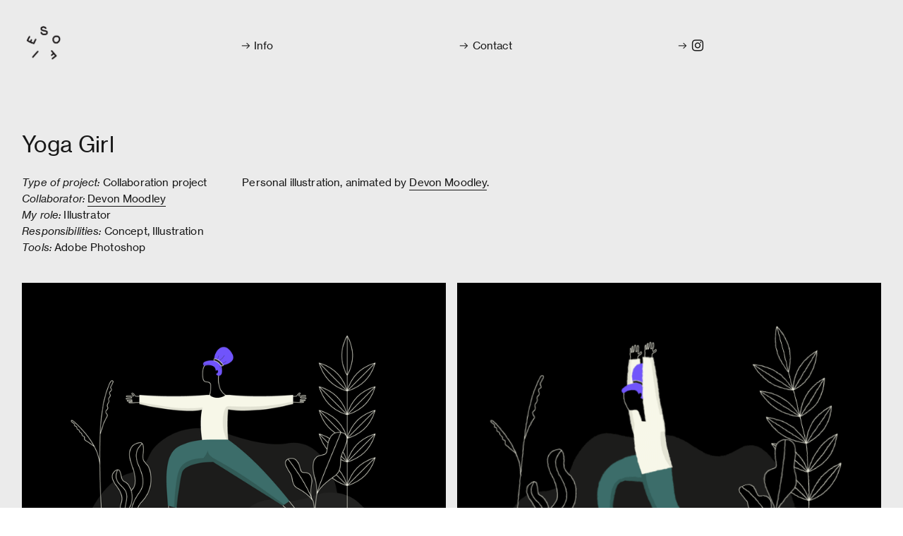

--- FILE ---
content_type: text/html; charset=UTF-8
request_url: https://sofienilsson.se/Yoga-Girl
body_size: 27435
content:
<!DOCTYPE html>
<!-- 

        Running on cargo.site

-->
<html lang="en" data-predefined-style="true" data-css-presets="true" data-css-preset data-typography-preset>
	<head>
<script>
				var __cargo_context__ = 'live';
				var __cargo_js_ver__ = 'c=3451682563';
				var __cargo_maint__ = false;
				
				
			</script>
					<meta http-equiv="X-UA-Compatible" content="IE=edge,chrome=1">
		<meta http-equiv="Content-Type" content="text/html; charset=utf-8">
		<meta name="viewport" content="initial-scale=1.0, maximum-scale=1.0, user-scalable=no">
		
			<meta name="robots" content="index,follow">
		<title>Yoga Girl — Sofie Nilsson</title>
		<meta name="description" content="Yoga Girl Type of project: Collaboration project Collaborator: Devon Moodley My role: Illustrator Responsibilities: Concept, Illustration Tools: Adobe...">
				<meta name="twitter:card" content="summary_large_image">
		<meta name="twitter:title" content="Yoga Girl — Sofie Nilsson">
		<meta name="twitter:description" content="Yoga Girl Type of project: Collaboration project Collaborator: Devon Moodley My role: Illustrator Responsibilities: Concept, Illustration Tools: Adobe...">
		<meta name="twitter:image" content="https://freight.cargo.site/w/800/i/747bb8d6a257f87d61040113967fdff8b6f7e39ee0b25d8414e2f2c6d53ccec6/dfb76e89-90bf-4f6a-8ee6-d3e772ec7c8d_rw_1200.gif">
		<meta property="og:locale" content="en_US">
		<meta property="og:title" content="Yoga Girl — Sofie Nilsson">
		<meta property="og:description" content="Yoga Girl Type of project: Collaboration project Collaborator: Devon Moodley My role: Illustrator Responsibilities: Concept, Illustration Tools: Adobe...">
		<meta property="og:url" content="https://sofienilsson.se/Yoga-Girl">
		<meta property="og:image" content="https://freight.cargo.site/w/800/i/747bb8d6a257f87d61040113967fdff8b6f7e39ee0b25d8414e2f2c6d53ccec6/dfb76e89-90bf-4f6a-8ee6-d3e772ec7c8d_rw_1200.gif">
		<meta property="og:type" content="website">

		<link rel="preconnect" href="https://static.cargo.site" crossorigin>
		<link rel="preconnect" href="https://freight.cargo.site" crossorigin>
				<link rel="preconnect" href="https://type.cargo.site" crossorigin>

		<!--<link rel="preload" href="https://static.cargo.site/assets/social/IconFont-Regular-0.9.3.woff2" as="font" type="font/woff" crossorigin>-->

		

		<link href="https://freight.cargo.site/t/original/i/08aecc29fe3345a18d982b92706cbdbfe0142ce4dbfc6591a039dd380636752a/favicon2.ico" rel="shortcut icon">
		<link href="https://sofienilsson.se/rss" rel="alternate" type="application/rss+xml" title="Sofie Nilsson feed">

		<link href="https://sofienilsson.se/stylesheet?c=3451682563&1752239554" id="member_stylesheet" rel="stylesheet" type="text/css" />
<style id="">@font-face{font-family:Icons;src:url(https://static.cargo.site/assets/social/IconFont-Regular-0.9.3.woff2);unicode-range:U+E000-E15C,U+F0000,U+FE0E}@font-face{font-family:Icons;src:url(https://static.cargo.site/assets/social/IconFont-Regular-0.9.3.woff2);font-weight:240;unicode-range:U+E000-E15C,U+F0000,U+FE0E}@font-face{font-family:Icons;src:url(https://static.cargo.site/assets/social/IconFont-Regular-0.9.3.woff2);unicode-range:U+E000-E15C,U+F0000,U+FE0E;font-weight:400}@font-face{font-family:Icons;src:url(https://static.cargo.site/assets/social/IconFont-Regular-0.9.3.woff2);unicode-range:U+E000-E15C,U+F0000,U+FE0E;font-weight:600}@font-face{font-family:Icons;src:url(https://static.cargo.site/assets/social/IconFont-Regular-0.9.3.woff2);unicode-range:U+E000-E15C,U+F0000,U+FE0E;font-weight:800}@font-face{font-family:Icons;src:url(https://static.cargo.site/assets/social/IconFont-Regular-0.9.3.woff2);unicode-range:U+E000-E15C,U+F0000,U+FE0E;font-style:italic}@font-face{font-family:Icons;src:url(https://static.cargo.site/assets/social/IconFont-Regular-0.9.3.woff2);unicode-range:U+E000-E15C,U+F0000,U+FE0E;font-weight:200;font-style:italic}@font-face{font-family:Icons;src:url(https://static.cargo.site/assets/social/IconFont-Regular-0.9.3.woff2);unicode-range:U+E000-E15C,U+F0000,U+FE0E;font-weight:400;font-style:italic}@font-face{font-family:Icons;src:url(https://static.cargo.site/assets/social/IconFont-Regular-0.9.3.woff2);unicode-range:U+E000-E15C,U+F0000,U+FE0E;font-weight:600;font-style:italic}@font-face{font-family:Icons;src:url(https://static.cargo.site/assets/social/IconFont-Regular-0.9.3.woff2);unicode-range:U+E000-E15C,U+F0000,U+FE0E;font-weight:800;font-style:italic}body.iconfont-loading,body.iconfont-loading *{color:transparent!important}body{-moz-osx-font-smoothing:grayscale;-webkit-font-smoothing:antialiased;-webkit-text-size-adjust:none}body.no-scroll{overflow:hidden}/*!
 * Content
 */.page{word-wrap:break-word}:focus{outline:0}.pointer-events-none{pointer-events:none}.pointer-events-auto{pointer-events:auto}.pointer-events-none .page_content .audio-player,.pointer-events-none .page_content .shop_product,.pointer-events-none .page_content a,.pointer-events-none .page_content audio,.pointer-events-none .page_content button,.pointer-events-none .page_content details,.pointer-events-none .page_content iframe,.pointer-events-none .page_content img,.pointer-events-none .page_content input,.pointer-events-none .page_content video{pointer-events:auto}.pointer-events-none .page_content *>a,.pointer-events-none .page_content>a{position:relative}s *{text-transform:inherit}#toolset{position:fixed;bottom:10px;right:10px;z-index:8}.mobile #toolset,.template_site_inframe #toolset{display:none}#toolset a{display:block;height:24px;width:24px;margin:0;padding:0;text-decoration:none;background:rgba(0,0,0,.2)}#toolset a:hover{background:rgba(0,0,0,.8)}[data-adminview] #toolset a,[data-adminview] #toolset_admin a{background:rgba(0,0,0,.04);pointer-events:none;cursor:default}#toolset_admin a:active{background:rgba(0,0,0,.7)}#toolset_admin a svg>*{transform:scale(1.1) translate(0,-.5px);transform-origin:50% 50%}#toolset_admin a svg{pointer-events:none;width:100%!important;height:auto!important}#following-container{overflow:auto;-webkit-overflow-scrolling:touch}#following-container iframe{height:100%;width:100%;position:absolute;top:0;left:0;right:0;bottom:0}:root{--following-width:-400px;--following-animation-duration:450ms}@keyframes following-open{0%{transform:translateX(0)}100%{transform:translateX(var(--following-width))}}@keyframes following-open-inverse{0%{transform:translateX(0)}100%{transform:translateX(calc(-1 * var(--following-width)))}}@keyframes following-close{0%{transform:translateX(var(--following-width))}100%{transform:translateX(0)}}@keyframes following-close-inverse{0%{transform:translateX(calc(-1 * var(--following-width)))}100%{transform:translateX(0)}}body.animate-left{animation:following-open var(--following-animation-duration);animation-fill-mode:both;animation-timing-function:cubic-bezier(.24,1,.29,1)}#following-container.animate-left{animation:following-close-inverse var(--following-animation-duration);animation-fill-mode:both;animation-timing-function:cubic-bezier(.24,1,.29,1)}#following-container.animate-left #following-frame{animation:following-close var(--following-animation-duration);animation-fill-mode:both;animation-timing-function:cubic-bezier(.24,1,.29,1)}body.animate-right{animation:following-close var(--following-animation-duration);animation-fill-mode:both;animation-timing-function:cubic-bezier(.24,1,.29,1)}#following-container.animate-right{animation:following-open-inverse var(--following-animation-duration);animation-fill-mode:both;animation-timing-function:cubic-bezier(.24,1,.29,1)}#following-container.animate-right #following-frame{animation:following-open var(--following-animation-duration);animation-fill-mode:both;animation-timing-function:cubic-bezier(.24,1,.29,1)}.slick-slider{position:relative;display:block;-moz-box-sizing:border-box;box-sizing:border-box;-webkit-user-select:none;-moz-user-select:none;-ms-user-select:none;user-select:none;-webkit-touch-callout:none;-khtml-user-select:none;-ms-touch-action:pan-y;touch-action:pan-y;-webkit-tap-highlight-color:transparent}.slick-list{position:relative;display:block;overflow:hidden;margin:0;padding:0}.slick-list:focus{outline:0}.slick-list.dragging{cursor:pointer;cursor:hand}.slick-slider .slick-list,.slick-slider .slick-track{transform:translate3d(0,0,0);will-change:transform}.slick-track{position:relative;top:0;left:0;display:block}.slick-track:after,.slick-track:before{display:table;content:'';width:1px;height:1px;margin-top:-1px;margin-left:-1px}.slick-track:after{clear:both}.slick-loading .slick-track{visibility:hidden}.slick-slide{display:none;float:left;height:100%;min-height:1px}[dir=rtl] .slick-slide{float:right}.content .slick-slide img{display:inline-block}.content .slick-slide img:not(.image-zoom){cursor:pointer}.content .scrub .slick-list,.content .scrub .slick-slide img:not(.image-zoom){cursor:ew-resize}body.slideshow-scrub-dragging *{cursor:ew-resize!important}.content .slick-slide img:not([src]),.content .slick-slide img[src='']{width:100%;height:auto}.slick-slide.slick-loading img{display:none}.slick-slide.dragging img{pointer-events:none}.slick-initialized .slick-slide{display:block}.slick-loading .slick-slide{visibility:hidden}.slick-vertical .slick-slide{display:block;height:auto;border:1px solid transparent}.slick-arrow.slick-hidden{display:none}.slick-arrow{position:absolute;z-index:9;width:0;top:0;height:100%;cursor:pointer;will-change:opacity;-webkit-transition:opacity 333ms cubic-bezier(.4,0,.22,1);transition:opacity 333ms cubic-bezier(.4,0,.22,1)}.slick-arrow.hidden{opacity:0}.slick-arrow svg{position:absolute;width:36px;height:36px;top:0;left:0;right:0;bottom:0;margin:auto;transform:translate(.25px,.25px)}.slick-arrow svg.right-arrow{transform:translate(.25px,.25px) scaleX(-1)}.slick-arrow svg:active{opacity:.75}.slick-arrow svg .arrow-shape{fill:none!important;stroke:#fff;stroke-linecap:square}.slick-arrow svg .arrow-outline{fill:none!important;stroke-width:2.5px;stroke:rgba(0,0,0,.6);stroke-linecap:square}.slick-arrow.slick-next{right:0;text-align:right}.slick-next svg,.wallpaper-navigation .slick-next svg{margin-right:10px}.mobile .slick-next svg{margin-right:10px}.slick-arrow.slick-prev{text-align:left}.slick-prev svg,.wallpaper-navigation .slick-prev svg{margin-left:10px}.mobile .slick-prev svg{margin-left:10px}.loading_animation{display:none;vertical-align:middle;z-index:15;line-height:0;pointer-events:none;border-radius:100%}.loading_animation.hidden{display:none}.loading_animation.pulsing{opacity:0;display:inline-block;animation-delay:.1s;-webkit-animation-delay:.1s;-moz-animation-delay:.1s;animation-duration:12s;animation-iteration-count:infinite;animation:fade-pulse-in .5s ease-in-out;-moz-animation:fade-pulse-in .5s ease-in-out;-webkit-animation:fade-pulse-in .5s ease-in-out;-webkit-animation-fill-mode:forwards;-moz-animation-fill-mode:forwards;animation-fill-mode:forwards}.loading_animation.pulsing.no-delay{animation-delay:0s;-webkit-animation-delay:0s;-moz-animation-delay:0s}.loading_animation div{border-radius:100%}.loading_animation div svg{max-width:100%;height:auto}.loading_animation div,.loading_animation div svg{width:20px;height:20px}.loading_animation.full-width svg{width:100%;height:auto}.loading_animation.full-width.big svg{width:100px;height:100px}.loading_animation div svg>*{fill:#ccc}.loading_animation div{-webkit-animation:spin-loading 12s ease-out;-webkit-animation-iteration-count:infinite;-moz-animation:spin-loading 12s ease-out;-moz-animation-iteration-count:infinite;animation:spin-loading 12s ease-out;animation-iteration-count:infinite}.loading_animation.hidden{display:none}[data-backdrop] .loading_animation{position:absolute;top:15px;left:15px;z-index:99}.loading_animation.position-absolute.middle{top:calc(50% - 10px);left:calc(50% - 10px)}.loading_animation.position-absolute.topleft{top:0;left:0}.loading_animation.position-absolute.middleright{top:calc(50% - 10px);right:1rem}.loading_animation.position-absolute.middleleft{top:calc(50% - 10px);left:1rem}.loading_animation.gray div svg>*{fill:#999}.loading_animation.gray-dark div svg>*{fill:#666}.loading_animation.gray-darker div svg>*{fill:#555}.loading_animation.gray-light div svg>*{fill:#ccc}.loading_animation.white div svg>*{fill:rgba(255,255,255,.85)}.loading_animation.blue div svg>*{fill:#698fff}.loading_animation.inline{display:inline-block;margin-bottom:.5ex}.loading_animation.inline.left{margin-right:.5ex}@-webkit-keyframes fade-pulse-in{0%{opacity:0}50%{opacity:.5}100%{opacity:1}}@-moz-keyframes fade-pulse-in{0%{opacity:0}50%{opacity:.5}100%{opacity:1}}@keyframes fade-pulse-in{0%{opacity:0}50%{opacity:.5}100%{opacity:1}}@-webkit-keyframes pulsate{0%{opacity:1}50%{opacity:0}100%{opacity:1}}@-moz-keyframes pulsate{0%{opacity:1}50%{opacity:0}100%{opacity:1}}@keyframes pulsate{0%{opacity:1}50%{opacity:0}100%{opacity:1}}@-webkit-keyframes spin-loading{0%{transform:rotate(0)}9%{transform:rotate(1050deg)}18%{transform:rotate(-1090deg)}20%{transform:rotate(-1080deg)}23%{transform:rotate(-1080deg)}28%{transform:rotate(-1095deg)}29%{transform:rotate(-1065deg)}34%{transform:rotate(-1080deg)}35%{transform:rotate(-1050deg)}40%{transform:rotate(-1065deg)}41%{transform:rotate(-1035deg)}44%{transform:rotate(-1035deg)}47%{transform:rotate(-2160deg)}50%{transform:rotate(-2160deg)}56%{transform:rotate(45deg)}60%{transform:rotate(45deg)}80%{transform:rotate(6120deg)}100%{transform:rotate(0)}}@keyframes spin-loading{0%{transform:rotate(0)}9%{transform:rotate(1050deg)}18%{transform:rotate(-1090deg)}20%{transform:rotate(-1080deg)}23%{transform:rotate(-1080deg)}28%{transform:rotate(-1095deg)}29%{transform:rotate(-1065deg)}34%{transform:rotate(-1080deg)}35%{transform:rotate(-1050deg)}40%{transform:rotate(-1065deg)}41%{transform:rotate(-1035deg)}44%{transform:rotate(-1035deg)}47%{transform:rotate(-2160deg)}50%{transform:rotate(-2160deg)}56%{transform:rotate(45deg)}60%{transform:rotate(45deg)}80%{transform:rotate(6120deg)}100%{transform:rotate(0)}}[grid-row]{align-items:flex-start;box-sizing:border-box;display:-webkit-box;display:-webkit-flex;display:-ms-flexbox;display:flex;-webkit-flex-wrap:wrap;-ms-flex-wrap:wrap;flex-wrap:wrap}[grid-col]{box-sizing:border-box}[grid-row] [grid-col].empty:after{content:"\0000A0";cursor:text}body.mobile[data-adminview=content-editproject] [grid-row] [grid-col].empty:after{display:none}[grid-col=auto]{-webkit-box-flex:1;-webkit-flex:1;-ms-flex:1;flex:1}[grid-col=x12]{width:100%}[grid-col=x11]{width:50%}[grid-col=x10]{width:33.33%}[grid-col=x9]{width:25%}[grid-col=x8]{width:20%}[grid-col=x7]{width:16.666666667%}[grid-col=x6]{width:14.285714286%}[grid-col=x5]{width:12.5%}[grid-col=x4]{width:11.111111111%}[grid-col=x3]{width:10%}[grid-col=x2]{width:9.090909091%}[grid-col=x1]{width:8.333333333%}[grid-col="1"]{width:8.33333%}[grid-col="2"]{width:16.66667%}[grid-col="3"]{width:25%}[grid-col="4"]{width:33.33333%}[grid-col="5"]{width:41.66667%}[grid-col="6"]{width:50%}[grid-col="7"]{width:58.33333%}[grid-col="8"]{width:66.66667%}[grid-col="9"]{width:75%}[grid-col="10"]{width:83.33333%}[grid-col="11"]{width:91.66667%}[grid-col="12"]{width:100%}body.mobile [grid-responsive] [grid-col]{width:100%;-webkit-box-flex:none;-webkit-flex:none;-ms-flex:none;flex:none}[data-ce-host=true][contenteditable=true] [grid-pad]{pointer-events:none}[data-ce-host=true][contenteditable=true] [grid-pad]>*{pointer-events:auto}[grid-pad="0"]{padding:0}[grid-pad="0.25"]{padding:.125rem}[grid-pad="0.5"]{padding:.25rem}[grid-pad="0.75"]{padding:.375rem}[grid-pad="1"]{padding:.5rem}[grid-pad="1.25"]{padding:.625rem}[grid-pad="1.5"]{padding:.75rem}[grid-pad="1.75"]{padding:.875rem}[grid-pad="2"]{padding:1rem}[grid-pad="2.5"]{padding:1.25rem}[grid-pad="3"]{padding:1.5rem}[grid-pad="3.5"]{padding:1.75rem}[grid-pad="4"]{padding:2rem}[grid-pad="5"]{padding:2.5rem}[grid-pad="6"]{padding:3rem}[grid-pad="7"]{padding:3.5rem}[grid-pad="8"]{padding:4rem}[grid-pad="9"]{padding:4.5rem}[grid-pad="10"]{padding:5rem}[grid-gutter="0"]{margin:0}[grid-gutter="0.5"]{margin:-.25rem}[grid-gutter="1"]{margin:-.5rem}[grid-gutter="1.5"]{margin:-.75rem}[grid-gutter="2"]{margin:-1rem}[grid-gutter="2.5"]{margin:-1.25rem}[grid-gutter="3"]{margin:-1.5rem}[grid-gutter="3.5"]{margin:-1.75rem}[grid-gutter="4"]{margin:-2rem}[grid-gutter="5"]{margin:-2.5rem}[grid-gutter="6"]{margin:-3rem}[grid-gutter="7"]{margin:-3.5rem}[grid-gutter="8"]{margin:-4rem}[grid-gutter="10"]{margin:-5rem}[grid-gutter="12"]{margin:-6rem}[grid-gutter="14"]{margin:-7rem}[grid-gutter="16"]{margin:-8rem}[grid-gutter="18"]{margin:-9rem}[grid-gutter="20"]{margin:-10rem}small{max-width:100%;text-decoration:inherit}img:not([src]),img[src='']{outline:1px solid rgba(177,177,177,.4);outline-offset:-1px;content:url([data-uri])}img.image-zoom{cursor:-webkit-zoom-in;cursor:-moz-zoom-in;cursor:zoom-in}#imprimatur{color:#333;font-size:10px;font-family:-apple-system,BlinkMacSystemFont,"Segoe UI",Roboto,Oxygen,Ubuntu,Cantarell,"Open Sans","Helvetica Neue",sans-serif,"Sans Serif",Icons;/*!System*/position:fixed;opacity:.3;right:-28px;bottom:160px;transform:rotate(270deg);-ms-transform:rotate(270deg);-webkit-transform:rotate(270deg);z-index:8;text-transform:uppercase;color:#999;opacity:.5;padding-bottom:2px;text-decoration:none}.mobile #imprimatur{display:none}bodycopy cargo-link a{font-family:-apple-system,BlinkMacSystemFont,"Segoe UI",Roboto,Oxygen,Ubuntu,Cantarell,"Open Sans","Helvetica Neue",sans-serif,"Sans Serif",Icons;/*!System*/font-size:12px;font-style:normal;font-weight:400;transform:rotate(270deg);text-decoration:none;position:fixed!important;right:-27px;bottom:100px;text-decoration:none;letter-spacing:normal;background:0 0;border:0;border-bottom:0;outline:0}/*! PhotoSwipe Default UI CSS by Dmitry Semenov | photoswipe.com | MIT license */.pswp--has_mouse .pswp__button--arrow--left,.pswp--has_mouse .pswp__button--arrow--right,.pswp__ui{visibility:visible}.pswp--minimal--dark .pswp__top-bar,.pswp__button{background:0 0}.pswp,.pswp__bg,.pswp__container,.pswp__img--placeholder,.pswp__zoom-wrap,.quick-view-navigation{-webkit-backface-visibility:hidden}.pswp__button{cursor:pointer;opacity:1;-webkit-appearance:none;transition:opacity .2s;-webkit-box-shadow:none;box-shadow:none}.pswp__button-close>svg{top:10px;right:10px;margin-left:auto}.pswp--touch .quick-view-navigation{display:none}.pswp__ui{-webkit-font-smoothing:auto;opacity:1;z-index:1550}.quick-view-navigation{will-change:opacity;-webkit-transition:opacity 333ms cubic-bezier(.4,0,.22,1);transition:opacity 333ms cubic-bezier(.4,0,.22,1)}.quick-view-navigation .pswp__group .pswp__button{pointer-events:auto}.pswp__button>svg{position:absolute;width:36px;height:36px}.quick-view-navigation .pswp__group:active svg{opacity:.75}.pswp__button svg .shape-shape{fill:#fff}.pswp__button svg .shape-outline{fill:#000}.pswp__button-prev>svg{top:0;bottom:0;left:10px;margin:auto}.pswp__button-next>svg{top:0;bottom:0;right:10px;margin:auto}.quick-view-navigation .pswp__group .pswp__button-prev{position:absolute;left:0;top:0;width:0;height:100%}.quick-view-navigation .pswp__group .pswp__button-next{position:absolute;right:0;top:0;width:0;height:100%}.quick-view-navigation .close-button,.quick-view-navigation .left-arrow,.quick-view-navigation .right-arrow{transform:translate(.25px,.25px)}.quick-view-navigation .right-arrow{transform:translate(.25px,.25px) scaleX(-1)}.pswp__button svg .shape-outline{fill:transparent!important;stroke:#000;stroke-width:2.5px;stroke-linecap:square}.pswp__button svg .shape-shape{fill:transparent!important;stroke:#fff;stroke-width:1.5px;stroke-linecap:square}.pswp__bg,.pswp__scroll-wrap,.pswp__zoom-wrap{width:100%;position:absolute}.quick-view-navigation .pswp__group .pswp__button-close{margin:0}.pswp__container,.pswp__item,.pswp__zoom-wrap{right:0;bottom:0;top:0;position:absolute;left:0}.pswp__ui--hidden .pswp__button{opacity:.001}.pswp__ui--hidden .pswp__button,.pswp__ui--hidden .pswp__button *{pointer-events:none}.pswp .pswp__ui.pswp__ui--displaynone{display:none}.pswp__element--disabled{display:none!important}/*! PhotoSwipe main CSS by Dmitry Semenov | photoswipe.com | MIT license */.pswp{position:fixed;display:none;height:100%;width:100%;top:0;left:0;right:0;bottom:0;margin:auto;-ms-touch-action:none;touch-action:none;z-index:9999999;-webkit-text-size-adjust:100%;line-height:initial;letter-spacing:initial;outline:0}.pswp img{max-width:none}.pswp--zoom-disabled .pswp__img{cursor:default!important}.pswp--animate_opacity{opacity:.001;will-change:opacity;-webkit-transition:opacity 333ms cubic-bezier(.4,0,.22,1);transition:opacity 333ms cubic-bezier(.4,0,.22,1)}.pswp--open{display:block}.pswp--zoom-allowed .pswp__img{cursor:-webkit-zoom-in;cursor:-moz-zoom-in;cursor:zoom-in}.pswp--zoomed-in .pswp__img{cursor:-webkit-grab;cursor:-moz-grab;cursor:grab}.pswp--dragging .pswp__img{cursor:-webkit-grabbing;cursor:-moz-grabbing;cursor:grabbing}.pswp__bg{left:0;top:0;height:100%;opacity:0;transform:translateZ(0);will-change:opacity}.pswp__scroll-wrap{left:0;top:0;height:100%}.pswp__container,.pswp__zoom-wrap{-ms-touch-action:none;touch-action:none}.pswp__container,.pswp__img{-webkit-user-select:none;-moz-user-select:none;-ms-user-select:none;user-select:none;-webkit-tap-highlight-color:transparent;-webkit-touch-callout:none}.pswp__zoom-wrap{-webkit-transform-origin:left top;-ms-transform-origin:left top;transform-origin:left top;-webkit-transition:-webkit-transform 222ms cubic-bezier(.4,0,.22,1);transition:transform 222ms cubic-bezier(.4,0,.22,1)}.pswp__bg{-webkit-transition:opacity 222ms cubic-bezier(.4,0,.22,1);transition:opacity 222ms cubic-bezier(.4,0,.22,1)}.pswp--animated-in .pswp__bg,.pswp--animated-in .pswp__zoom-wrap{-webkit-transition:none;transition:none}.pswp--hide-overflow .pswp__scroll-wrap,.pswp--hide-overflow.pswp{overflow:hidden}.pswp__img{position:absolute;width:auto;height:auto;top:0;left:0}.pswp__img--placeholder--blank{background:#222}.pswp--ie .pswp__img{width:100%!important;height:auto!important;left:0;top:0}.pswp__ui--idle{opacity:0}.pswp__error-msg{position:absolute;left:0;top:50%;width:100%;text-align:center;font-size:14px;line-height:16px;margin-top:-8px;color:#ccc}.pswp__error-msg a{color:#ccc;text-decoration:underline}.pswp__error-msg{font-family:-apple-system,BlinkMacSystemFont,"Segoe UI",Roboto,Oxygen,Ubuntu,Cantarell,"Open Sans","Helvetica Neue",sans-serif}.quick-view.mouse-down .iframe-item{pointer-events:none!important}.quick-view-caption-positioner{pointer-events:none;width:100%;height:100%}.quick-view-caption-wrapper{margin:auto;position:absolute;bottom:0;left:0;right:0}.quick-view-horizontal-align-left .quick-view-caption-wrapper{margin-left:0}.quick-view-horizontal-align-right .quick-view-caption-wrapper{margin-right:0}[data-quick-view-caption]{transition:.1s opacity ease-in-out;position:absolute;bottom:0;left:0;right:0}.quick-view-horizontal-align-left [data-quick-view-caption]{text-align:left}.quick-view-horizontal-align-right [data-quick-view-caption]{text-align:right}.quick-view-caption{transition:.1s opacity ease-in-out}.quick-view-caption>*{display:inline-block}.quick-view-caption *{pointer-events:auto}.quick-view-caption.hidden{opacity:0}.shop_product .dropdown_wrapper{flex:0 0 100%;position:relative}.shop_product select{appearance:none;-moz-appearance:none;-webkit-appearance:none;outline:0;-webkit-font-smoothing:antialiased;-moz-osx-font-smoothing:grayscale;cursor:pointer;border-radius:0;white-space:nowrap;overflow:hidden!important;text-overflow:ellipsis}.shop_product select.dropdown::-ms-expand{display:none}.shop_product a{cursor:pointer;border-bottom:none;text-decoration:none}.shop_product a.out-of-stock{pointer-events:none}body.audio-player-dragging *{cursor:ew-resize!important}.audio-player{display:inline-flex;flex:1 0 calc(100% - 2px);width:calc(100% - 2px)}.audio-player .button{height:100%;flex:0 0 3.3rem;display:flex}.audio-player .separator{left:3.3rem;height:100%}.audio-player .buffer{width:0%;height:100%;transition:left .3s linear,width .3s linear}.audio-player.seeking .buffer{transition:left 0s,width 0s}.audio-player.seeking{user-select:none;-webkit-user-select:none;cursor:ew-resize}.audio-player.seeking *{user-select:none;-webkit-user-select:none;cursor:ew-resize}.audio-player .bar{overflow:hidden;display:flex;justify-content:space-between;align-content:center;flex-grow:1}.audio-player .progress{width:0%;height:100%;transition:width .3s linear}.audio-player.seeking .progress{transition:width 0s}.audio-player .pause,.audio-player .play{cursor:pointer;height:100%}.audio-player .note-icon{margin:auto 0;order:2;flex:0 1 auto}.audio-player .title{white-space:nowrap;overflow:hidden;text-overflow:ellipsis;pointer-events:none;user-select:none;padding:.5rem 0 .5rem 1rem;margin:auto auto auto 0;flex:0 3 auto;min-width:0;width:100%}.audio-player .total-time{flex:0 1 auto;margin:auto 0}.audio-player .current-time,.audio-player .play-text{flex:0 1 auto;margin:auto 0}.audio-player .stream-anim{user-select:none;margin:auto auto auto 0}.audio-player .stream-anim span{display:inline-block}.audio-player .buffer,.audio-player .current-time,.audio-player .note-svg,.audio-player .play-text,.audio-player .separator,.audio-player .total-time{user-select:none;pointer-events:none}.audio-player .buffer,.audio-player .play-text,.audio-player .progress{position:absolute}.audio-player,.audio-player .bar,.audio-player .button,.audio-player .current-time,.audio-player .note-icon,.audio-player .pause,.audio-player .play,.audio-player .total-time{position:relative}body.mobile .audio-player,body.mobile .audio-player *{-webkit-touch-callout:none}#standalone-admin-frame{border:0;width:400px;position:absolute;right:0;top:0;height:100vh;z-index:99}body[standalone-admin=true] #standalone-admin-frame{transform:translate(0,0)}body[standalone-admin=true] .main_container{width:calc(100% - 400px)}body[standalone-admin=false] #standalone-admin-frame{transform:translate(100%,0)}body[standalone-admin=false] .main_container{width:100%}.toggle_standaloneAdmin{position:fixed;top:0;right:400px;height:40px;width:40px;z-index:999;cursor:pointer;background-color:rgba(0,0,0,.4)}.toggle_standaloneAdmin:active{opacity:.7}body[standalone-admin=false] .toggle_standaloneAdmin{right:0}.toggle_standaloneAdmin *{color:#fff;fill:#fff}.toggle_standaloneAdmin svg{padding:6px;width:100%;height:100%;opacity:.85}body[standalone-admin=false] .toggle_standaloneAdmin #close,body[standalone-admin=true] .toggle_standaloneAdmin #backdropsettings{display:none}.toggle_standaloneAdmin>div{width:100%;height:100%}#admin_toggle_button{position:fixed;top:50%;transform:translate(0,-50%);right:400px;height:36px;width:12px;z-index:999;cursor:pointer;background-color:rgba(0,0,0,.09);padding-left:2px;margin-right:5px}#admin_toggle_button .bar{content:'';background:rgba(0,0,0,.09);position:fixed;width:5px;bottom:0;top:0;z-index:10}#admin_toggle_button:active{background:rgba(0,0,0,.065)}#admin_toggle_button *{color:#fff;fill:#fff}#admin_toggle_button svg{padding:0;width:16px;height:36px;margin-left:1px;opacity:1}#admin_toggle_button svg *{fill:#fff;opacity:1}#admin_toggle_button[data-state=closed] .toggle_admin_close{display:none}#admin_toggle_button[data-state=closed],#admin_toggle_button[data-state=closed] .toggle_admin_open{width:20px;cursor:pointer;margin:0}#admin_toggle_button[data-state=closed] svg{margin-left:2px}#admin_toggle_button[data-state=open] .toggle_admin_open{display:none}select,select *{text-rendering:auto!important}b b{font-weight:inherit}*{-webkit-box-sizing:border-box;-moz-box-sizing:border-box;box-sizing:border-box}customhtml>*{position:relative;z-index:10}body,html{min-height:100vh;margin:0;padding:0}html{touch-action:manipulation;position:relative;background-color:#fff}.main_container{min-height:100vh;width:100%;overflow:hidden}.container{display:-webkit-box;display:-webkit-flex;display:-moz-box;display:-ms-flexbox;display:flex;-webkit-flex-wrap:wrap;-moz-flex-wrap:wrap;-ms-flex-wrap:wrap;flex-wrap:wrap;max-width:100%;width:100%;overflow:visible}.container{align-items:flex-start;-webkit-align-items:flex-start}.page{z-index:2}.page ul li>text-limit{display:block}.content,.content_container,.pinned{-webkit-flex:1 0 auto;-moz-flex:1 0 auto;-ms-flex:1 0 auto;flex:1 0 auto;max-width:100%}.content_container{width:100%}.content_container.full_height{min-height:100vh}.page_background{position:absolute;top:0;left:0;width:100%;height:100%}.page_container{position:relative;overflow:visible;width:100%}.backdrop{position:absolute;top:0;z-index:1;width:100%;height:100%;max-height:100vh}.backdrop>div{position:absolute;top:0;left:0;width:100%;height:100%;-webkit-backface-visibility:hidden;backface-visibility:hidden;transform:translate3d(0,0,0);contain:strict}[data-backdrop].backdrop>div[data-overflowing]{max-height:100vh;position:absolute;top:0;left:0}body.mobile [split-responsive]{display:flex;flex-direction:column}body.mobile [split-responsive] .container{width:100%;order:2}body.mobile [split-responsive] .backdrop{position:relative;height:50vh;width:100%;order:1}body.mobile [split-responsive] [data-auxiliary].backdrop{position:absolute;height:50vh;width:100%;order:1}.page{position:relative;z-index:2}img[data-align=left]{float:left}img[data-align=right]{float:right}[data-rotation]{transform-origin:center center}.content .page_content:not([contenteditable=true]) [data-draggable]{pointer-events:auto!important;backface-visibility:hidden}.preserve-3d{-moz-transform-style:preserve-3d;transform-style:preserve-3d}.content .page_content:not([contenteditable=true]) [data-draggable] iframe{pointer-events:none!important}.dragging-active iframe{pointer-events:none!important}.content .page_content:not([contenteditable=true]) [data-draggable]:active{opacity:1}.content .scroll-transition-fade{transition:transform 1s ease-in-out,opacity .8s ease-in-out}.content .scroll-transition-fade.below-viewport{opacity:0;transform:translateY(40px)}.mobile.full_width .page_container:not([split-layout]) .container_width{width:100%}[data-view=pinned_bottom] .bottom_pin_invisibility{visibility:hidden}.pinned{position:relative;width:100%}.pinned .page_container.accommodate:not(.fixed):not(.overlay){z-index:2}.pinned .page_container.overlay{position:absolute;z-index:4}.pinned .page_container.overlay.fixed{position:fixed}.pinned .page_container.overlay.fixed .page{max-height:100vh;-webkit-overflow-scrolling:touch}.pinned .page_container.overlay.fixed .page.allow-scroll{overflow-y:auto;overflow-x:hidden}.pinned .page_container.overlay.fixed .page.allow-scroll{align-items:flex-start;-webkit-align-items:flex-start}.pinned .page_container .page.allow-scroll::-webkit-scrollbar{width:0;background:0 0;display:none}.pinned.pinned_top .page_container.overlay{left:0;top:0}.pinned.pinned_bottom .page_container.overlay{left:0;bottom:0}div[data-container=set]:empty{margin-top:1px}.thumbnails{position:relative;z-index:1}[thumbnails=grid]{align-items:baseline}[thumbnails=justify] .thumbnail{box-sizing:content-box}[thumbnails][data-padding-zero] .thumbnail{margin-bottom:-1px}[thumbnails=montessori] .thumbnail{pointer-events:auto;position:absolute}[thumbnails] .thumbnail>a{display:block;text-decoration:none}[thumbnails=montessori]{height:0}[thumbnails][data-resizing],[thumbnails][data-resizing] *{cursor:nwse-resize}[thumbnails] .thumbnail .resize-handle{cursor:nwse-resize;width:26px;height:26px;padding:5px;position:absolute;opacity:.75;right:-1px;bottom:-1px;z-index:100}[thumbnails][data-resizing] .resize-handle{display:none}[thumbnails] .thumbnail .resize-handle svg{position:absolute;top:0;left:0}[thumbnails] .thumbnail .resize-handle:hover{opacity:1}[data-can-move].thumbnail .resize-handle svg .resize_path_outline{fill:#fff}[data-can-move].thumbnail .resize-handle svg .resize_path{fill:#000}[thumbnails=montessori] .thumbnail_sizer{height:0;width:100%;position:relative;padding-bottom:100%;pointer-events:none}[thumbnails] .thumbnail img{display:block;min-height:3px;margin-bottom:0}[thumbnails] .thumbnail img:not([src]),img[src=""]{margin:0!important;width:100%;min-height:3px;height:100%!important;position:absolute}[aspect-ratio="1x1"].thumb_image{height:0;padding-bottom:100%;overflow:hidden}[aspect-ratio="4x3"].thumb_image{height:0;padding-bottom:75%;overflow:hidden}[aspect-ratio="16x9"].thumb_image{height:0;padding-bottom:56.25%;overflow:hidden}[thumbnails] .thumb_image{width:100%;position:relative}[thumbnails][thumbnail-vertical-align=top]{align-items:flex-start}[thumbnails][thumbnail-vertical-align=middle]{align-items:center}[thumbnails][thumbnail-vertical-align=bottom]{align-items:baseline}[thumbnails][thumbnail-horizontal-align=left]{justify-content:flex-start}[thumbnails][thumbnail-horizontal-align=middle]{justify-content:center}[thumbnails][thumbnail-horizontal-align=right]{justify-content:flex-end}.thumb_image.default_image>svg{position:absolute;top:0;left:0;bottom:0;right:0;width:100%;height:100%}.thumb_image.default_image{outline:1px solid #ccc;outline-offset:-1px;position:relative}.mobile.full_width [data-view=Thumbnail] .thumbnails_width{width:100%}.content [data-draggable] a:active,.content [data-draggable] img:active{opacity:initial}.content .draggable-dragging{opacity:initial}[data-draggable].draggable_visible{visibility:visible}[data-draggable].draggable_hidden{visibility:hidden}.gallery_card [data-draggable],.marquee [data-draggable]{visibility:inherit}[data-draggable]{visibility:visible;background-color:rgba(0,0,0,.003)}#site_menu_panel_container .image-gallery:not(.initialized){height:0;padding-bottom:100%;min-height:initial}.image-gallery:not(.initialized){min-height:100vh;visibility:hidden;width:100%}.image-gallery .gallery_card img{display:block;width:100%;height:auto}.image-gallery .gallery_card{transform-origin:center}.image-gallery .gallery_card.dragging{opacity:.1;transform:initial!important}.image-gallery:not([image-gallery=slideshow]) .gallery_card iframe:only-child,.image-gallery:not([image-gallery=slideshow]) .gallery_card video:only-child{width:100%;height:100%;top:0;left:0;position:absolute}.image-gallery[image-gallery=slideshow] .gallery_card video[muted][autoplay]:not([controls]),.image-gallery[image-gallery=slideshow] .gallery_card video[muted][data-autoplay]:not([controls]){pointer-events:none}.image-gallery [image-gallery-pad="0"] video:only-child{object-fit:cover;height:calc(100% + 1px)}div.image-gallery>a,div.image-gallery>iframe,div.image-gallery>img,div.image-gallery>video{display:none}[image-gallery-row]{align-items:flex-start;box-sizing:border-box;display:-webkit-box;display:-webkit-flex;display:-ms-flexbox;display:flex;-webkit-flex-wrap:wrap;-ms-flex-wrap:wrap;flex-wrap:wrap}.image-gallery .gallery_card_image{width:100%;position:relative}[data-predefined-style=true] .image-gallery a.gallery_card{display:block;border:none}[image-gallery-col]{box-sizing:border-box}[image-gallery-col=x12]{width:100%}[image-gallery-col=x11]{width:50%}[image-gallery-col=x10]{width:33.33%}[image-gallery-col=x9]{width:25%}[image-gallery-col=x8]{width:20%}[image-gallery-col=x7]{width:16.666666667%}[image-gallery-col=x6]{width:14.285714286%}[image-gallery-col=x5]{width:12.5%}[image-gallery-col=x4]{width:11.111111111%}[image-gallery-col=x3]{width:10%}[image-gallery-col=x2]{width:9.090909091%}[image-gallery-col=x1]{width:8.333333333%}.content .page_content [image-gallery-pad].image-gallery{pointer-events:none}.content .page_content [image-gallery-pad].image-gallery .gallery_card_image>*,.content .page_content [image-gallery-pad].image-gallery .gallery_image_caption{pointer-events:auto}.content .page_content [image-gallery-pad="0"]{padding:0}.content .page_content [image-gallery-pad="0.25"]{padding:.125rem}.content .page_content [image-gallery-pad="0.5"]{padding:.25rem}.content .page_content [image-gallery-pad="0.75"]{padding:.375rem}.content .page_content [image-gallery-pad="1"]{padding:.5rem}.content .page_content [image-gallery-pad="1.25"]{padding:.625rem}.content .page_content [image-gallery-pad="1.5"]{padding:.75rem}.content .page_content [image-gallery-pad="1.75"]{padding:.875rem}.content .page_content [image-gallery-pad="2"]{padding:1rem}.content .page_content [image-gallery-pad="2.5"]{padding:1.25rem}.content .page_content [image-gallery-pad="3"]{padding:1.5rem}.content .page_content [image-gallery-pad="3.5"]{padding:1.75rem}.content .page_content [image-gallery-pad="4"]{padding:2rem}.content .page_content [image-gallery-pad="5"]{padding:2.5rem}.content .page_content [image-gallery-pad="6"]{padding:3rem}.content .page_content [image-gallery-pad="7"]{padding:3.5rem}.content .page_content [image-gallery-pad="8"]{padding:4rem}.content .page_content [image-gallery-pad="9"]{padding:4.5rem}.content .page_content [image-gallery-pad="10"]{padding:5rem}.content .page_content [image-gallery-gutter="0"]{margin:0}.content .page_content [image-gallery-gutter="0.5"]{margin:-.25rem}.content .page_content [image-gallery-gutter="1"]{margin:-.5rem}.content .page_content [image-gallery-gutter="1.5"]{margin:-.75rem}.content .page_content [image-gallery-gutter="2"]{margin:-1rem}.content .page_content [image-gallery-gutter="2.5"]{margin:-1.25rem}.content .page_content [image-gallery-gutter="3"]{margin:-1.5rem}.content .page_content [image-gallery-gutter="3.5"]{margin:-1.75rem}.content .page_content [image-gallery-gutter="4"]{margin:-2rem}.content .page_content [image-gallery-gutter="5"]{margin:-2.5rem}.content .page_content [image-gallery-gutter="6"]{margin:-3rem}.content .page_content [image-gallery-gutter="7"]{margin:-3.5rem}.content .page_content [image-gallery-gutter="8"]{margin:-4rem}.content .page_content [image-gallery-gutter="10"]{margin:-5rem}.content .page_content [image-gallery-gutter="12"]{margin:-6rem}.content .page_content [image-gallery-gutter="14"]{margin:-7rem}.content .page_content [image-gallery-gutter="16"]{margin:-8rem}.content .page_content [image-gallery-gutter="18"]{margin:-9rem}.content .page_content [image-gallery-gutter="20"]{margin:-10rem}[image-gallery=slideshow]:not(.initialized)>*{min-height:1px;opacity:0;min-width:100%}[image-gallery=slideshow][data-constrained-by=height] [image-gallery-vertical-align].slick-track{align-items:flex-start}[image-gallery=slideshow] img.image-zoom:active{opacity:initial}[image-gallery=slideshow].slick-initialized .gallery_card{pointer-events:none}[image-gallery=slideshow].slick-initialized .gallery_card.slick-current{pointer-events:auto}[image-gallery=slideshow] .gallery_card:not(.has_caption){line-height:0}.content .page_content [image-gallery=slideshow].image-gallery>*{pointer-events:auto}.content [image-gallery=slideshow].image-gallery.slick-initialized .gallery_card{overflow:hidden;margin:0;display:flex;flex-flow:row wrap;flex-shrink:0}.content [image-gallery=slideshow].image-gallery.slick-initialized .gallery_card.slick-current{overflow:visible}[image-gallery=slideshow] .gallery_image_caption{opacity:1;transition:opacity .3s;-webkit-transition:opacity .3s;width:100%;margin-left:auto;margin-right:auto;clear:both}[image-gallery-horizontal-align=left] .gallery_image_caption{text-align:left}[image-gallery-horizontal-align=middle] .gallery_image_caption{text-align:center}[image-gallery-horizontal-align=right] .gallery_image_caption{text-align:right}[image-gallery=slideshow][data-slideshow-in-transition] .gallery_image_caption{opacity:0;transition:opacity .3s;-webkit-transition:opacity .3s}[image-gallery=slideshow] .gallery_card_image{width:initial;margin:0;display:inline-block}[image-gallery=slideshow] .gallery_card img{margin:0;display:block}[image-gallery=slideshow][data-exploded]{align-items:flex-start;box-sizing:border-box;display:-webkit-box;display:-webkit-flex;display:-ms-flexbox;display:flex;-webkit-flex-wrap:wrap;-ms-flex-wrap:wrap;flex-wrap:wrap;justify-content:flex-start;align-content:flex-start}[image-gallery=slideshow][data-exploded] .gallery_card{padding:1rem;width:16.666%}[image-gallery=slideshow][data-exploded] .gallery_card_image{height:0;display:block;width:100%}[image-gallery=grid]{align-items:baseline}[image-gallery=grid] .gallery_card.has_caption .gallery_card_image{display:block}[image-gallery=grid] [image-gallery-pad="0"].gallery_card{margin-bottom:-1px}[image-gallery=grid] .gallery_card img{margin:0}[image-gallery=columns] .gallery_card img{margin:0}[image-gallery=justify]{align-items:flex-start}[image-gallery=justify] .gallery_card img{margin:0}[image-gallery=montessori][image-gallery-row]{display:block}[image-gallery=montessori] a.gallery_card,[image-gallery=montessori] div.gallery_card{position:absolute;pointer-events:auto}[image-gallery=montessori][data-can-move] .gallery_card,[image-gallery=montessori][data-can-move] .gallery_card .gallery_card_image,[image-gallery=montessori][data-can-move] .gallery_card .gallery_card_image>*{cursor:move}[image-gallery=montessori]{position:relative;height:0}[image-gallery=freeform] .gallery_card{position:relative}[image-gallery=freeform] [image-gallery-pad="0"].gallery_card{margin-bottom:-1px}[image-gallery-vertical-align]{display:flex;flex-flow:row wrap}[image-gallery-vertical-align].slick-track{display:flex;flex-flow:row nowrap}.image-gallery .slick-list{margin-bottom:-.3px}[image-gallery-vertical-align=top]{align-content:flex-start;align-items:flex-start}[image-gallery-vertical-align=middle]{align-items:center;align-content:center}[image-gallery-vertical-align=bottom]{align-content:flex-end;align-items:flex-end}[image-gallery-horizontal-align=left]{justify-content:flex-start}[image-gallery-horizontal-align=middle]{justify-content:center}[image-gallery-horizontal-align=right]{justify-content:flex-end}.image-gallery[data-resizing],.image-gallery[data-resizing] *{cursor:nwse-resize!important}.image-gallery .gallery_card .resize-handle,.image-gallery .gallery_card .resize-handle *{cursor:nwse-resize!important}.image-gallery .gallery_card .resize-handle{width:26px;height:26px;padding:5px;position:absolute;opacity:.75;right:-1px;bottom:-1px;z-index:10}.image-gallery[data-resizing] .resize-handle{display:none}.image-gallery .gallery_card .resize-handle svg{cursor:nwse-resize!important;position:absolute;top:0;left:0}.image-gallery .gallery_card .resize-handle:hover{opacity:1}[data-can-move].gallery_card .resize-handle svg .resize_path_outline{fill:#fff}[data-can-move].gallery_card .resize-handle svg .resize_path{fill:#000}[image-gallery=montessori] .thumbnail_sizer{height:0;width:100%;position:relative;padding-bottom:100%;pointer-events:none}#site_menu_button{display:block;text-decoration:none;pointer-events:auto;z-index:9;vertical-align:top;cursor:pointer;box-sizing:content-box;font-family:Icons}#site_menu_button.custom_icon{padding:0;line-height:0}#site_menu_button.custom_icon img{width:100%;height:auto}#site_menu_wrapper.disabled #site_menu_button{display:none}#site_menu_wrapper.mobile_only #site_menu_button{display:none}body.mobile #site_menu_wrapper.mobile_only:not(.disabled) #site_menu_button:not(.active){display:block}#site_menu_panel_container[data-type=cargo_menu] #site_menu_panel{display:block;position:fixed;top:0;right:0;bottom:0;left:0;z-index:10;cursor:default}.site_menu{pointer-events:auto;position:absolute;z-index:11;top:0;bottom:0;line-height:0;max-width:400px;min-width:300px;font-size:20px;text-align:left;background:rgba(20,20,20,.95);padding:20px 30px 90px 30px;overflow-y:auto;overflow-x:hidden;display:-webkit-box;display:-webkit-flex;display:-ms-flexbox;display:flex;-webkit-box-orient:vertical;-webkit-box-direction:normal;-webkit-flex-direction:column;-ms-flex-direction:column;flex-direction:column;-webkit-box-pack:start;-webkit-justify-content:flex-start;-ms-flex-pack:start;justify-content:flex-start}body.mobile #site_menu_wrapper .site_menu{-webkit-overflow-scrolling:touch;min-width:auto;max-width:100%;width:100%;padding:20px}#site_menu_wrapper[data-sitemenu-position=bottom-left] #site_menu,#site_menu_wrapper[data-sitemenu-position=top-left] #site_menu{left:0}#site_menu_wrapper[data-sitemenu-position=bottom-right] #site_menu,#site_menu_wrapper[data-sitemenu-position=top-right] #site_menu{right:0}#site_menu_wrapper[data-type=page] .site_menu{right:0;left:0;width:100%;padding:0;margin:0;background:0 0}.site_menu_wrapper.open .site_menu{display:block}.site_menu div{display:block}.site_menu a{text-decoration:none;display:inline-block;color:rgba(255,255,255,.75);max-width:100%;overflow:hidden;white-space:nowrap;text-overflow:ellipsis;line-height:1.4}.site_menu div a.active{color:rgba(255,255,255,.4)}.site_menu div.set-link>a{font-weight:700}.site_menu div.hidden{display:none}.site_menu .close{display:block;position:absolute;top:0;right:10px;font-size:60px;line-height:50px;font-weight:200;color:rgba(255,255,255,.4);cursor:pointer;user-select:none}#site_menu_panel_container .page_container{position:relative;overflow:hidden;background:0 0;z-index:2}#site_menu_panel_container .site_menu_page_wrapper{position:fixed;top:0;left:0;overflow-y:auto;-webkit-overflow-scrolling:touch;height:100%;width:100%;z-index:100}#site_menu_panel_container .site_menu_page_wrapper .backdrop{pointer-events:none}#site_menu_panel_container #site_menu_page_overlay{position:fixed;top:0;right:0;bottom:0;left:0;cursor:default;z-index:1}#shop_button{display:block;text-decoration:none;pointer-events:auto;z-index:9;vertical-align:top;cursor:pointer;box-sizing:content-box;font-family:Icons}#shop_button.custom_icon{padding:0;line-height:0}#shop_button.custom_icon img{width:100%;height:auto}#shop_button.disabled{display:none}.loading[data-loading]{display:none;position:fixed;bottom:8px;left:8px;z-index:100}.new_site_button_wrapper{font-size:1.8rem;font-weight:400;color:rgba(0,0,0,.85);font-family:-apple-system,BlinkMacSystemFont,'Segoe UI',Roboto,Oxygen,Ubuntu,Cantarell,'Open Sans','Helvetica Neue',sans-serif,'Sans Serif',Icons;font-style:normal;line-height:1.4;color:#fff;position:fixed;bottom:0;right:0;z-index:999}body.template_site #toolset{display:none!important}body.mobile .new_site_button{display:none}.new_site_button{display:flex;height:44px;cursor:pointer}.new_site_button .plus{width:44px;height:100%}.new_site_button .plus svg{width:100%;height:100%}.new_site_button .plus svg line{stroke:#000;stroke-width:2px}.new_site_button .plus:after,.new_site_button .plus:before{content:'';width:30px;height:2px}.new_site_button .text{background:#0fce83;display:none;padding:7.5px 15px 7.5px 15px;height:100%;font-size:20px;color:#222}.new_site_button:active{opacity:.8}.new_site_button.show_full .text{display:block}.new_site_button.show_full .plus{display:none}html:not(.admin-wrapper) .template_site #confirm_modal [data-progress] .progress-indicator:after{content:'Generating Site...';padding:7.5px 15px;right:-200px;color:#000}bodycopy svg.marker-overlay,bodycopy svg.marker-overlay *{transform-origin:0 0;-webkit-transform-origin:0 0;box-sizing:initial}bodycopy svg#svgroot{box-sizing:initial}bodycopy svg.marker-overlay{padding:inherit;position:absolute;left:0;top:0;width:100%;height:100%;min-height:1px;overflow:visible;pointer-events:none;z-index:999}bodycopy svg.marker-overlay *{pointer-events:initial}bodycopy svg.marker-overlay text{letter-spacing:initial}bodycopy svg.marker-overlay a{cursor:pointer}.marquee:not(.torn-down){overflow:hidden;width:100%;position:relative;padding-bottom:.25em;padding-top:.25em;margin-bottom:-.25em;margin-top:-.25em;contain:layout}.marquee .marquee_contents{will-change:transform;display:flex;flex-direction:column}.marquee[behavior][direction].torn-down{white-space:normal}.marquee[behavior=bounce] .marquee_contents{display:block;float:left;clear:both}.marquee[behavior=bounce] .marquee_inner{display:block}.marquee[behavior=bounce][direction=vertical] .marquee_contents{width:100%}.marquee[behavior=bounce][direction=diagonal] .marquee_inner:last-child,.marquee[behavior=bounce][direction=vertical] .marquee_inner:last-child{position:relative;visibility:hidden}.marquee[behavior=bounce][direction=horizontal],.marquee[behavior=scroll][direction=horizontal]{white-space:pre}.marquee[behavior=scroll][direction=horizontal] .marquee_contents{display:inline-flex;white-space:nowrap;min-width:100%}.marquee[behavior=scroll][direction=horizontal] .marquee_inner{min-width:100%}.marquee[behavior=scroll] .marquee_inner:first-child{will-change:transform;position:absolute;width:100%;top:0;left:0}.cycle{display:none}</style>
<script type="text/json" data-set="defaults" >{"current_offset":0,"current_page":1,"cargo_url":"sofienilsson","is_domain":true,"is_mobile":false,"is_tablet":false,"is_phone":false,"api_path":"https:\/\/sofienilsson.se\/_api","is_editor":false,"is_template":false,"is_direct_link":true,"direct_link_pid":14562431}</script>
<script type="text/json" data-set="DisplayOptions" >{"user_id":817962,"pagination_count":24,"title_in_project":true,"disable_project_scroll":false,"learning_cargo_seen":true,"resource_url":null,"use_sets":null,"sets_are_clickable":null,"set_links_position":null,"sticky_pages":null,"total_projects":0,"slideshow_responsive":false,"slideshow_thumbnails_header":true,"layout_options":{"content_position":"left_cover","content_width":"100","content_margin":"5","main_margin":"3","text_alignment":"text_left","vertical_position":"vertical_top","bgcolor":"rgb(235, 235, 235)","WebFontConfig":{"cargo":{"families":{"Neue Haas Grotesk":{"variants":["n4","i4","n5","i5","n7","i7"]}}},"system":{"families":{"Times New Roman":{"variants":["n4","i4","n7","i7"]},"-apple-system":{"variants":["n4"]}}}},"links_orientation":"links_horizontal","viewport_size":"phone","mobile_zoom":"18","mobile_view":"desktop","mobile_padding":"-6","mobile_formatting":false,"width_unit":"rem","text_width":"66","is_feed":false,"limit_vertical_images":false,"image_zoom":true,"mobile_images_full_width":true,"responsive_columns":"1","responsive_thumbnails_padding":"0.7","enable_sitemenu":false,"sitemenu_mobileonly":false,"menu_position":"top-left","sitemenu_option":"cargo_menu","responsive_row_height":"75","advanced_padding_enabled":false,"main_margin_top":"3","main_margin_right":"3","main_margin_bottom":"3","main_margin_left":"3","mobile_pages_full_width":true,"scroll_transition":true,"image_full_zoom":false,"quick_view_height":"100","quick_view_width":"100","quick_view_alignment":"quick_view_center_center","advanced_quick_view_padding_enabled":false,"quick_view_padding":"2.5","quick_view_padding_top":"2.5","quick_view_padding_bottom":"2.5","quick_view_padding_left":"2.5","quick_view_padding_right":"2.5","quick_content_alignment":"quick_content_center_center","close_quick_view_on_scroll":true,"show_quick_view_ui":true,"quick_view_bgcolor":"","quick_view_caption":false},"element_sort":{"no-group":[{"name":"Navigation","isActive":true},{"name":"Header Text","isActive":true},{"name":"Content","isActive":true},{"name":"Header Image","isActive":false}]},"site_menu_options":{"display_type":"cargo_menu","enable":false,"mobile_only":false,"position":"top-right","single_page_id":null,"icon":"\ue131","show_homepage":false,"single_page_url":"Menu","custom_icon":false},"ecommerce_options":{"enable_ecommerce_button":false,"shop_button_position":"top-right","shop_icon":"text","custom_icon":false,"shop_icon_text":"Shopping Bag &lt;(#)&gt;","icon":"","enable_geofencing":false,"enabled_countries":["AF","AX","AL","DZ","AS","AD","AO","AI","AQ","AG","AR","AM","AW","AU","AT","AZ","BS","BH","BD","BB","BY","BE","BZ","BJ","BM","BT","BO","BQ","BA","BW","BV","BR","IO","BN","BG","BF","BI","KH","CM","CA","CV","KY","CF","TD","CL","CN","CX","CC","CO","KM","CG","CD","CK","CR","CI","HR","CU","CW","CY","CZ","DK","DJ","DM","DO","EC","EG","SV","GQ","ER","EE","ET","FK","FO","FJ","FI","FR","GF","PF","TF","GA","GM","GE","DE","GH","GI","GR","GL","GD","GP","GU","GT","GG","GN","GW","GY","HT","HM","VA","HN","HK","HU","IS","IN","ID","IR","IQ","IE","IM","IL","IT","JM","JP","JE","JO","KZ","KE","KI","KP","KR","KW","KG","LA","LV","LB","LS","LR","LY","LI","LT","LU","MO","MK","MG","MW","MY","MV","ML","MT","MH","MQ","MR","MU","YT","MX","FM","MD","MC","MN","ME","MS","MA","MZ","MM","NA","NR","NP","NL","NC","NZ","NI","NE","NG","NU","NF","MP","NO","OM","PK","PW","PS","PA","PG","PY","PE","PH","PN","PL","PT","PR","QA","RE","RO","RU","RW","BL","SH","KN","LC","MF","PM","VC","WS","SM","ST","SA","SN","RS","SC","SL","SG","SX","SK","SI","SB","SO","ZA","GS","SS","ES","LK","SD","SR","SJ","SZ","SE","CH","SY","TW","TJ","TZ","TH","TL","TG","TK","TO","TT","TN","TR","TM","TC","TV","UG","UA","AE","GB","US","UM","UY","UZ","VU","VE","VN","VG","VI","WF","EH","YE","ZM","ZW"]}}</script>
<script type="text/json" data-set="Site" >{"id":"817962","direct_link":"https:\/\/sofienilsson.se","display_url":"sofienilsson.se","site_url":"sofienilsson","account_shop_id":8904,"has_ecommerce":false,"has_shop":true,"ecommerce_key_public":null,"cargo_spark_button":false,"following_url":null,"website_title":"Sofie Nilsson","meta_tags":"","meta_description":"","meta_head":"","homepage_id":"14527720","css_url":"https:\/\/sofienilsson.se\/stylesheet","rss_url":"https:\/\/sofienilsson.se\/rss","js_url":"\/_jsapps\/design\/design.js","favicon_url":"https:\/\/freight.cargo.site\/t\/original\/i\/08aecc29fe3345a18d982b92706cbdbfe0142ce4dbfc6591a039dd380636752a\/favicon2.ico","home_url":"https:\/\/cargo.site","auth_url":"https:\/\/cargo.site","profile_url":null,"profile_width":0,"profile_height":0,"social_image_url":"https:\/\/freight.cargo.site\/i\/a0e1439181fc111fa65de05dd282cb58f3cbaf49bd89994b00fb9761683fcfaf\/faces2.png","social_width":800,"social_height":600,"social_description":"Sofie Nilsson. Independent senior Illustrator, Designer and Motion Designer.","social_has_image":true,"social_has_description":true,"site_menu_icon":"https:\/\/freight.cargo.site\/i\/7e37c8062eb061d03acf4fcc7d9c3058de33eef3175f321be3568b36327bd717\/dribbble-186-885541.png","site_menu_has_image":true,"custom_html":"<customhtml><!-- Global site tag (gtag.js) - Google Analytics -->\n<script async src=\"https:\/\/www.googletagmanager.com\/gtag\/js?id=G-8QDVRK2119\"><\/script>\n<script>\n  window.dataLayer = window.dataLayer || [];\n  function gtag(){dataLayer.push(arguments);}\n  gtag('js', new Date());\n\n  gtag('config', 'G-8QDVRK2119');\n<\/script><\/customhtml>","filter":null,"is_editor":false,"use_hi_res":false,"hiq":null,"progenitor_site":"anycrisis","files":{"get_set_go_1_1.mp4":"https:\/\/files.cargocollective.com\/c817962\/get_set_go_1_1.mp4?1754558061","KlarnaxGpay_motion_Copy1_Meta_1920x1080_250507.mp4":"https:\/\/files.cargocollective.com\/c817962\/KlarnaxGpay_motion_Copy1_Meta_1920x1080_250507.mp4?1752244134","klarna-insta-1.mp4":"https:\/\/files.cargocollective.com\/c817962\/klarna-insta-1.mp4?1752243844","klarna-insta3.mp4":"https:\/\/files.cargocollective.com\/c817962\/klarna-insta3.mp4?1752243612","US_Finger-dunk-15s-16x9.mp4":"https:\/\/files.cargocollective.com\/c817962\/US_Finger-dunk-15s-16x9.mp4?1752240699","odeals_9x16.mp4":"https:\/\/files.cargocollective.com\/c817962\/odeals_9x16.mp4?1752240263","Klarna_PinkBlack_YouTube_10sec_Pi3_Couponing_FR_16x9.mp4":"https:\/\/files.cargocollective.com\/c817962\/Klarna_PinkBlack_YouTube_10sec_Pi3_Couponing_FR_16x9.mp4?1752239612","SE_CardBoost_Campaign_Meta_VideoAd_6s_9x16_Variation2.mp4":"https:\/\/files.cargocollective.com\/c817962\/SE_CardBoost_Campaign_Meta_VideoAd_6s_9x16_Variation2.mp4?1752239457","SE_CardBoost_Campaign_YT_Non-Skippable_15s_16x9_Variation5.mp4":"https:\/\/files.cargocollective.com\/c817962\/SE_CardBoost_Campaign_YT_Non-Skippable_15s_16x9_Variation5.mp4?1752237862","Badge_OUTRO_16x9_Primary_v03.mp4":"https:\/\/files.cargocollective.com\/c817962\/Badge_OUTRO_16x9_Primary_v03.mp4?1749805661","Badge_INTRO_16x9_Primary_v01.mp4":"https:\/\/files.cargocollective.com\/c817962\/Badge_INTRO_16x9_Primary_v01.mp4?1749805558","AQNoewn-LdW9LfA6Ijf-Sx3BZKsXVNNxMSQxO75uVP7wv-a1jWjTVohgj4QLSrj3WZvaZ9dyBSnZG0MEkoWt-4dQXGl1wc4OVCkowy8.mp4":"https:\/\/files.cargocollective.com\/c817962\/AQNoewn-LdW9LfA6Ijf-Sx3BZKsXVNNxMSQxO75uVP7wv-a1jWjTVohgj4QLSrj3WZvaZ9dyBSnZG0MEkoWt-4dQXGl1wc4OVCkowy8.mp4?1749804701","fdf307d8a1cd30269ab7b0a2ecfc38814504a0c3.mp4":"https:\/\/files.cargocollective.com\/c817962\/fdf307d8a1cd30269ab7b0a2ecfc38814504a0c3.mp4?1749802219","UI_Metro_A_v01.mp4":"https:\/\/files.cargocollective.com\/c817962\/UI_Metro_A_v01.mp4?1749802152","Header_K_Brand_Colours_015.mp4":"https:\/\/files.cargocollective.com\/c817962\/Header_K_Brand_Colours_015.mp4?1749801868","Header_K_Brand_Typo_018_16x9_DARK.mp4":"https:\/\/files.cargocollective.com\/c817962\/Header_K_Brand_Typo_018_16x9_DARK.mp4?1749801821","Header_K_Brand_Logo_016.mp4":"https:\/\/files.cargocollective.com\/c817962\/Header_K_Brand_Logo_016.mp4?1749801779","fc3bf7f2fca4eeb95a3523428a0cf806beeb1e70.mp4":"https:\/\/files.cargocollective.com\/c817962\/fc3bf7f2fca4eeb95a3523428a0cf806beeb1e70.mp4?1749801210","UI_parallax_4x3.mp4":"https:\/\/files.cargocollective.com\/c817962\/UI_parallax_4x3.mp4?1749801148","bde6cdc3f87a944bcafd02b2743a7f0e16f4fca9.mp4":"https:\/\/files.cargocollective.com\/c817962\/bde6cdc3f87a944bcafd02b2743a7f0e16f4fca9.mp4?1749801023","48c19bfb4394bd5285f5f851302179e034a42241.mp4":"https:\/\/files.cargocollective.com\/c817962\/48c19bfb4394bd5285f5f851302179e034a42241.mp4?1749800587","Text_16x9_SCROLL_v01.mp4":"https:\/\/files.cargocollective.com\/c817962\/Text_16x9_SCROLL_v01.mp4?1715687546","Text_16x9_PUSHbyWORD_v02.mp4":"https:\/\/files.cargocollective.com\/c817962\/Text_16x9_PUSHbyWORD_v02.mp4?1715687545","Text_16x9_PUSH_v01.mp4":"https:\/\/files.cargocollective.com\/c817962\/Text_16x9_PUSH_v01.mp4?1715687543","Text_16x9_BASE_Swipe_v01.mp4":"https:\/\/files.cargocollective.com\/c817962\/Text_16x9_BASE_Swipe_v01.mp4?1715687452","domkyrkan-comp.mp4":"https:\/\/files.cargocollective.com\/c817962\/domkyrkan-comp.mp4?1715685001"},"resource_url":"sofienilsson.se\/_api\/v0\/site\/817962"}</script>
<script type="text/json" data-set="ScaffoldingData" >{"id":0,"title":"Sofie Nilsson","project_url":0,"set_id":0,"is_homepage":false,"pin":false,"is_set":true,"in_nav":false,"stack":false,"sort":0,"index":0,"page_count":3,"pin_position":null,"thumbnail_options":null,"pages":[{"id":18987966,"title":"Shop items","project_url":"Shop-items","set_id":0,"is_homepage":false,"pin":false,"is_set":true,"in_nav":false,"stack":false,"sort":0,"index":0,"page_count":0,"pin_position":null,"thumbnail_options":null,"pages":[]},{"id":14527713,"title":"Projects","project_url":"Projects","set_id":0,"is_homepage":false,"pin":false,"is_set":true,"in_nav":false,"stack":false,"sort":2,"index":1,"page_count":24,"pin_position":null,"thumbnail_options":null,"pages":[{"id":14562431,"site_id":817962,"project_url":"Yoga-Girl","direct_link":"https:\/\/sofienilsson.se\/Yoga-Girl","type":"page","title":"Yoga Girl","title_no_html":"Yoga Girl","tags":"","display":false,"pin":false,"pin_options":null,"in_nav":false,"is_homepage":false,"backdrop_enabled":false,"is_set":false,"stack":false,"excerpt":"Yoga Girl\n\n\n\n\n\tType of project: Collaboration project\n\nCollaborator: Devon Moodley\n\nMy role: Illustrator\nResponsibilities: Concept, Illustration\nTools: Adobe...","content":"<br>\n<br>\n<h1>Yoga Girl<br>\n<\/h1><br>\n<div grid-row=\"\" grid-pad=\"3\" grid-gutter=\"6\" grid-responsive=\"\">\n\t<div grid-col=\"3\" grid-pad=\"3\"><i>Type of project: <\/i>Collaboration project<br>\n<i>Collaborator:<\/i> <a href=\"https:\/\/dribbble.com\/devonmoodley\" target=\"_blank\">Devon Moodley<br><\/a>\n<i>My role:<\/i> Illustrator<i><br>Responsibilities:<\/i> Concept, Illustration<i><br>Tools: <\/i>Adobe Photoshop<br>\n<\/div>\n\t<div grid-col=\"7\" grid-pad=\"3\"><i><\/i>Personal illustration, animated by <a href=\"https:\/\/dribbble.com\/devonmoodley\" target=\"_blank\">Devon Moodley<\/a>.<i>\n\t<\/i><br>\n<\/div>\n\t<div grid-col=\"1\" grid-pad=\"3\"><\/div>\n\t<div grid-col=\"1\" grid-pad=\"3\"><\/div>\n<\/div><div grid-row=\"\" grid-pad=\"1.5\" grid-gutter=\"3\" grid-responsive=\"\">\n\t<div grid-col=\"x11\" grid-pad=\"1.5\"><div style=\"text-align: center;\"><br>\n<img width=\"1400\" height=\"1000\" width_o=\"1400\" height_o=\"1000\" data-src=\"https:\/\/freight.cargo.site\/t\/original\/i\/51448e511bbbd642e716701ded554930069aa841ddb17758da015b4b7a513fb5\/0cb1a0d8-8ba3-4986-974e-6e987fcb9be0_rw_1920.png\" data-mid=\"78714683\" border=\"0\" \/><br>\n<br>\n<\/div><\/div>\n\t<div grid-col=\"x11\" grid-pad=\"1.5\" class=\"\"><br>\n<img width=\"800\" height=\"600\" width_o=\"800\" height_o=\"600\" data-src=\"https:\/\/freight.cargo.site\/t\/original\/i\/747bb8d6a257f87d61040113967fdff8b6f7e39ee0b25d8414e2f2c6d53ccec6\/dfb76e89-90bf-4f6a-8ee6-d3e772ec7c8d_rw_1200.gif\" data-mid=\"78714687\" border=\"0\" \/><\/div>\n<\/div><br>","content_no_html":"\n\nYoga Girl\n\n\n\tType of project: Collaboration project\nCollaborator: Devon Moodley\nMy role: IllustratorResponsibilities: Concept, IllustrationTools: Adobe Photoshop\n\n\tPersonal illustration, animated by Devon Moodley.\n\t\n\n\t\n\t\n\n\t\n{image 1}\n\n\n\t\n{image 2}\n","content_partial_html":"<br>\n<br>\n<h1>Yoga Girl<br>\n<\/h1><br>\n\n\t<i>Type of project: <\/i>Collaboration project<br>\n<i>Collaborator:<\/i> <a href=\"https:\/\/dribbble.com\/devonmoodley\" target=\"_blank\">Devon Moodley<br><\/a>\n<i>My role:<\/i> Illustrator<i><br>Responsibilities:<\/i> Concept, Illustration<i><br>Tools: <\/i>Adobe Photoshop<br>\n\n\t<i><\/i>Personal illustration, animated by <a href=\"https:\/\/dribbble.com\/devonmoodley\" target=\"_blank\">Devon Moodley<\/a>.<i>\n\t<\/i><br>\n\n\t\n\t\n\n\t<br>\n<img width=\"1400\" height=\"1000\" width_o=\"1400\" height_o=\"1000\" data-src=\"https:\/\/freight.cargo.site\/t\/original\/i\/51448e511bbbd642e716701ded554930069aa841ddb17758da015b4b7a513fb5\/0cb1a0d8-8ba3-4986-974e-6e987fcb9be0_rw_1920.png\" data-mid=\"78714683\" border=\"0\" \/><br>\n<br>\n\n\t<br>\n<img width=\"800\" height=\"600\" width_o=\"800\" height_o=\"600\" data-src=\"https:\/\/freight.cargo.site\/t\/original\/i\/747bb8d6a257f87d61040113967fdff8b6f7e39ee0b25d8414e2f2c6d53ccec6\/dfb76e89-90bf-4f6a-8ee6-d3e772ec7c8d_rw_1200.gif\" data-mid=\"78714687\" border=\"0\" \/>\n<br>","thumb":"78714687","thumb_meta":{"thumbnail_crop":{"percentWidth":"133.33333333333331","marginLeft":-16.6667,"marginTop":0,"imageModel":{"id":78714687,"project_id":14562431,"image_ref":"{image 2}","name":"dfb76e89-90bf-4f6a-8ee6-d3e772ec7c8d_rw_1200.gif","hash":"747bb8d6a257f87d61040113967fdff8b6f7e39ee0b25d8414e2f2c6d53ccec6","width":800,"height":600,"sort":0,"exclude_from_backdrop":false,"date_added":"1596110462"},"stored":{"ratio":75,"crop_ratio":"1x1"},"cropManuallySet":true}},"thumb_is_visible":true,"sort":37,"index":0,"set_id":14527713,"page_options":{"using_local_css":false,"local_css":"[local-style=\"14562431\"] .container_width {\n}\n\n[local-style=\"14562431\"] body {\n\tbackground-color: initial \/*!variable_defaults*\/;\n}\n\n[local-style=\"14562431\"] .backdrop {\n}\n\n[local-style=\"14562431\"] .page {\n}\n\n[local-style=\"14562431\"] .page_background {\n\tbackground-color: initial \/*!page_container_bgcolor*\/;\n}\n\n[local-style=\"14562431\"] .content_padding {\n}\n\n[data-predefined-style=\"true\"] [local-style=\"14562431\"] bodycopy {\n}\n\n[data-predefined-style=\"true\"] [local-style=\"14562431\"] bodycopy a {\n}\n\n[data-predefined-style=\"true\"] [local-style=\"14562431\"] h1 {\n}\n\n[data-predefined-style=\"true\"] [local-style=\"14562431\"] h1 a {\n}\n\n[data-predefined-style=\"true\"] [local-style=\"14562431\"] h2 {\n}\n\n[data-predefined-style=\"true\"] [local-style=\"14562431\"] h2 a {\n}\n\n[data-predefined-style=\"true\"] [local-style=\"14562431\"] small {\n}\n\n[data-predefined-style=\"true\"] [local-style=\"14562431\"] small a {\n}\n\n[data-predefined-style=\"true\"] [local-style=\"14562431\"] bodycopy a:hover {\n}\n\n[data-predefined-style=\"true\"] [local-style=\"14562431\"] h1 a:hover {\n}\n\n[data-predefined-style=\"true\"] [local-style=\"14562431\"] h2 a:hover {\n}\n\n[data-predefined-style=\"true\"] [local-style=\"14562431\"] small a:hover {\n}","local_layout_options":{"split_layout":false,"split_responsive":false,"full_height":false,"advanced_padding_enabled":false,"page_container_bgcolor":"","show_local_thumbs":false,"page_bgcolor":""}},"set_open":false,"images":[{"id":78714683,"project_id":14562431,"image_ref":"{image 1}","name":"0cb1a0d8-8ba3-4986-974e-6e987fcb9be0_rw_1920.png","hash":"51448e511bbbd642e716701ded554930069aa841ddb17758da015b4b7a513fb5","width":1400,"height":1000,"sort":0,"exclude_from_backdrop":false,"date_added":"1596110456"},{"id":78714687,"project_id":14562431,"image_ref":"{image 2}","name":"dfb76e89-90bf-4f6a-8ee6-d3e772ec7c8d_rw_1200.gif","hash":"747bb8d6a257f87d61040113967fdff8b6f7e39ee0b25d8414e2f2c6d53ccec6","width":800,"height":600,"sort":0,"exclude_from_backdrop":false,"date_added":"1596110462"}],"backdrop":null},{"id":14527718,"site_id":817962,"project_url":"Project-Nav","direct_link":"https:\/\/sofienilsson.se\/Project-Nav","type":"page","title":"Project Nav","title_no_html":"Project Nav","tags":"","display":false,"pin":true,"pin_options":{"position":"bottom","overlay":true,"accommodate":true},"in_nav":false,"is_homepage":false,"backdrop_enabled":false,"is_set":false,"stack":false,"excerpt":"\ue04b\ufe0e Next project\n\n\ue04b\ufe0e Home\n\u00a0","content":"<div grid-row=\"\" grid-pad=\"1.5\" grid-gutter=\"3\">\n\t<div grid-col=\"x9\" grid-pad=\"1.5\"><\/div>\n\t<div grid-col=\"x9\" grid-pad=\"1.5\"><\/div>\n\t<div grid-col=\"x9\" grid-pad=\"1.5\"><\/div>\n\t<div grid-col=\"x9\" grid-pad=\"1.5\" class=\"\"><a href=\"#\" rel=\"next_page\">\ue04b\ufe0e Next project<\/a><br>\n<a href=\"#\" rel=\"home_page\">\ue04b\ufe0e Home<\/a><\/div>\n<\/div>&nbsp;","content_no_html":"\n\t\n\t\n\t\n\t\ue04b\ufe0e Next project\n\ue04b\ufe0e Home\n&nbsp;","content_partial_html":"\n\t\n\t\n\t\n\t<a href=\"#\" rel=\"next_page\">\ue04b\ufe0e Next project<\/a><br>\n<a href=\"#\" rel=\"home_page\">\ue04b\ufe0e Home<\/a>\n&nbsp;","thumb":"","thumb_meta":{"thumbnail_crop":null},"thumb_is_visible":false,"sort":46,"index":0,"set_id":14527713,"page_options":{"using_local_css":true,"local_css":"[local-style=\"14527718\"] .container_width {\n}\n\n[local-style=\"14527718\"] body {\n\tbackground-color: initial \/*!variable_defaults*\/;\n}\n\n[local-style=\"14527718\"] .backdrop {\n}\n\n[local-style=\"14527718\"] .page {\n}\n\n[local-style=\"14527718\"] .page_background {\n\tbackground-color: initial \/*!page_container_bgcolor*\/;\n}\n\n[local-style=\"14527718\"] .content_padding {\n}\n\n[data-predefined-style=\"true\"] [local-style=\"14527718\"] bodycopy {\n}\n\n[data-predefined-style=\"true\"] [local-style=\"14527718\"] bodycopy a {\n    border: 0;\n}\n\n[data-predefined-style=\"true\"] [local-style=\"14527718\"] h1 {\n}\n\n[data-predefined-style=\"true\"] [local-style=\"14527718\"] h1 a {\n}\n\n[data-predefined-style=\"true\"] [local-style=\"14527718\"] h2 {\n}\n\n[data-predefined-style=\"true\"] [local-style=\"14527718\"] h2 a {\n}\n\n[data-predefined-style=\"true\"] [local-style=\"14527718\"] small {\n}\n\n[data-predefined-style=\"true\"] [local-style=\"14527718\"] small a {\n}\n\n[data-predefined-style=\"true\"] [local-style=\"14527718\"] bodycopy a:hover {\n}\n\n[data-predefined-style=\"true\"] [local-style=\"14527718\"] h1 a:hover {\n}\n\n[data-predefined-style=\"true\"] [local-style=\"14527718\"] h2 a:hover {\n}\n\n[data-predefined-style=\"true\"] [local-style=\"14527718\"] small a:hover {\n}","local_layout_options":{"split_layout":false,"split_responsive":false,"full_height":false,"advanced_padding_enabled":false,"page_container_bgcolor":"","show_local_thumbs":false,"page_bgcolor":""},"pin_options":{"position":"bottom","overlay":true,"accommodate":true}},"set_open":false,"images":[],"backdrop":null}]},{"id":14527720,"site_id":817962,"project_url":"Homepage","direct_link":"https:\/\/sofienilsson.se\/Homepage","type":"page","title":"Homepage","title_no_html":"Homepage","tags":"","display":true,"pin":false,"pin_options":null,"in_nav":false,"is_homepage":true,"backdrop_enabled":false,"is_set":false,"stack":false,"excerpt":"","content":"","content_no_html":"","content_partial_html":"","thumb":"","thumb_meta":null,"thumb_is_visible":false,"sort":49,"index":0,"set_id":0,"page_options":{"using_local_css":false,"local_css":"[local-style=\"14527720\"] .container_width {\n}\n\n[local-style=\"14527720\"] body {\n}\n\n[local-style=\"14527720\"] .backdrop {\n}\n\n[local-style=\"14527720\"] .page {\n}\n\n[local-style=\"14527720\"] .page_background {\n\tbackground-color: initial \/*!page_container_bgcolor*\/;\n}\n\n[local-style=\"14527720\"] .content_padding {\n}\n\n[data-predefined-style=\"true\"] [local-style=\"14527720\"] bodycopy {\n}\n\n[data-predefined-style=\"true\"] [local-style=\"14527720\"] bodycopy a {\n}\n\n[data-predefined-style=\"true\"] [local-style=\"14527720\"] h1 {\n}\n\n[data-predefined-style=\"true\"] [local-style=\"14527720\"] h1 a {\n}\n\n[data-predefined-style=\"true\"] [local-style=\"14527720\"] h2 {\n}\n\n[data-predefined-style=\"true\"] [local-style=\"14527720\"] h2 a {\n}\n\n[data-predefined-style=\"true\"] [local-style=\"14527720\"] small {\n}\n\n[data-predefined-style=\"true\"] [local-style=\"14527720\"] small a {\n}","local_layout_options":{"split_layout":false,"split_responsive":false,"full_height":false,"advanced_padding_enabled":false,"page_container_bgcolor":"","show_local_thumbs":true,"page_bgcolor":""},"thumbnail_options":{"show_local_thumbs":true}},"set_open":false,"images":[],"backdrop":null},{"id":14527721,"site_id":817962,"project_url":"Nav","direct_link":"https:\/\/sofienilsson.se\/Nav","type":"page","title":"Nav","title_no_html":"Nav","tags":"","display":false,"pin":true,"pin_options":{"position":"top","overlay":true,"accommodate":true},"in_nav":false,"is_homepage":false,"backdrop_enabled":false,"is_set":false,"stack":false,"excerpt":"\ue04b\ufe0e Info\n\n\n\n\t\n\n\ue04b\ufe0e\u00a0Contact\n\n\t\n\n\ue04b\ufe0e \ue025\ufe0e","content":"<div grid-row=\"\" grid-pad=\"2\" grid-gutter=\"4\">\n\t<div grid-col=\"x9\" grid-pad=\"2\"><a href=\"Homepage\" rel=\"history\" class=\"image-link\"><img width=\"2000\" height=\"2000\" width_o=\"2000\" height_o=\"2000\" data-src=\"https:\/\/freight.cargo.site\/t\/original\/i\/4c9bf70a42b62b1a3147ffac6e593956c942f7cbecacdc10171d3bc1d3d7de23\/sofie-logo-svart-transp-1.png\" data-mid=\"97765824\" border=\"0\" data-scale=\"6\" data-icon-mode alt=\"www.sofienilsson.se\" data-caption=\"www.sofienilsson.se\"\/><\/a><a href=\"#\" rel=\"home_page\"><\/a><\/div>\n\t<div grid-col=\"x9\" grid-pad=\"2\"><br>\n<a href=\"Info\" rel=\"history\">\ue04b\ufe0e Info<\/a>\n<br>\n<\/div>\n\t<div grid-col=\"x9\" grid-pad=\"2\"><br>\n<a href=\"contact-form\" rel=\"history\">\ue04b\ufe0e&nbsp;Contact<\/a>\n<\/div>\n\t<div grid-col=\"x9\" grid-pad=\"2\"><br>\n\ue04b\ufe0e <a href=\"http:\/\/instagram.com\/sofieenilsson\" target=\"_blank\" class=\"icon-link\">\ue025\ufe0e<\/a><br>\n\n\t<\/div>\n<\/div>","content_no_html":"\n\t{image 1 scale=\"6\" icon-mode caption=\"www.sofienilsson.se\"}\n\t\n\ue04b\ufe0e Info\n\n\n\t\n\ue04b\ufe0e&nbsp;Contact\n\n\t\n\ue04b\ufe0e \ue025\ufe0e\n\n\t\n","content_partial_html":"\n\t<a href=\"Homepage\" rel=\"history\" class=\"image-link\"><img width=\"2000\" height=\"2000\" width_o=\"2000\" height_o=\"2000\" data-src=\"https:\/\/freight.cargo.site\/t\/original\/i\/4c9bf70a42b62b1a3147ffac6e593956c942f7cbecacdc10171d3bc1d3d7de23\/sofie-logo-svart-transp-1.png\" data-mid=\"97765824\" border=\"0\" data-scale=\"6\" data-icon-mode alt=\"www.sofienilsson.se\" data-caption=\"www.sofienilsson.se\"\/><\/a><a href=\"#\" rel=\"home_page\"><\/a>\n\t<br>\n<a href=\"Info\" rel=\"history\">\ue04b\ufe0e Info<\/a>\n<br>\n\n\t<br>\n<a href=\"contact-form\" rel=\"history\">\ue04b\ufe0e&nbsp;Contact<\/a>\n\n\t<br>\n\ue04b\ufe0e <a href=\"http:\/\/instagram.com\/sofieenilsson\" target=\"_blank\" class=\"icon-link\">\ue025\ufe0e<\/a><br>\n\n\t\n","thumb":"97765824","thumb_meta":{"thumbnail_crop":{"percentWidth":"100","marginLeft":0,"marginTop":0,"imageModel":{"id":97765824,"project_id":14527721,"image_ref":"{image 1}","name":"sofie-logo-svart-transp-1.png","hash":"4c9bf70a42b62b1a3147ffac6e593956c942f7cbecacdc10171d3bc1d3d7de23","width":2000,"height":2000,"sort":0,"exclude_from_backdrop":false,"date_added":"1612447127"},"stored":{"ratio":100,"crop_ratio":"1x1"},"cropManuallySet":true}},"thumb_is_visible":false,"sort":50,"index":0,"set_id":0,"page_options":{"using_local_css":true,"local_css":"[local-style=\"14527721\"] .container_width {\n}\n\n[local-style=\"14527721\"] body {\n\tbackground-color: initial \/*!variable_defaults*\/;\n}\n\n[local-style=\"14527721\"] .backdrop {\n}\n\n[local-style=\"14527721\"] .page {\n\tmin-height: auto \/*!page_height_default*\/;\n}\n\n[local-style=\"14527721\"] .page_background {\n\tbackground-color: initial \/*!page_container_bgcolor*\/;\n}\n\n[local-style=\"14527721\"] .content_padding {\n\tpadding-bottom: 0rem \/*!main_margin*\/;\n}\n\n[data-predefined-style=\"true\"] [local-style=\"14527721\"] bodycopy {\n}\n\n[data-predefined-style=\"true\"] [local-style=\"14527721\"] bodycopy a {\n    border: 0;\n}\n\n[data-predefined-style=\"true\"] [local-style=\"14527721\"] h1 {\n}\n\n[data-predefined-style=\"true\"] [local-style=\"14527721\"] h1 a {\n}\n\n[data-predefined-style=\"true\"] [local-style=\"14527721\"] h2 {\n\tfont-size: 1.9rem;\n}\n\n[data-predefined-style=\"true\"] [local-style=\"14527721\"] h2 a {\n}\n\n[data-predefined-style=\"true\"] [local-style=\"14527721\"] small {\n}\n\n[data-predefined-style=\"true\"] [local-style=\"14527721\"] small a {\n}\n\n[data-predefined-style=\"true\"] [local-style=\"14527721\"] bodycopy a:hover {\n}\n\n[data-predefined-style=\"true\"] [local-style=\"14527721\"] h1 a:hover {\n}\n\n[data-predefined-style=\"true\"] [local-style=\"14527721\"] h2 a:hover {\n}\n\n[data-predefined-style=\"true\"] [local-style=\"14527721\"] small a:hover {\n}","local_layout_options":{"split_layout":false,"split_responsive":false,"full_height":false,"advanced_padding_enabled":true,"page_container_bgcolor":"","show_local_thumbs":false,"page_bgcolor":"","main_margin_bottom":"0"},"pin_options":{"position":"top","overlay":true,"accommodate":true}},"set_open":false,"images":[{"id":97765824,"project_id":14527721,"image_ref":"{image 1}","name":"sofie-logo-svart-transp-1.png","hash":"4c9bf70a42b62b1a3147ffac6e593956c942f7cbecacdc10171d3bc1d3d7de23","width":2000,"height":2000,"sort":0,"exclude_from_backdrop":false,"date_added":"1612447127"},{"id":103346105,"project_id":14527721,"image_ref":"{image 2}","name":"sofie-logo-svarttransp2.png","hash":"2164ea433e13cf338ce816eee9fb6108cd152196844f7a652b55ca15d5052cff","width":2000,"height":2000,"sort":0,"exclude_from_backdrop":false,"date_added":"1616754797"}],"backdrop":null},{"id":14527722,"site_id":817962,"project_url":"Footer","direct_link":"https:\/\/sofienilsson.se\/Footer","type":"page","title":"Footer","title_no_html":"Footer","tags":"","display":false,"pin":true,"pin_options":{"position":"bottom","overlay":true,"accommodate":true,"exclude_mobile":false},"in_nav":false,"is_homepage":false,"backdrop_enabled":false,"is_set":false,"stack":false,"excerpt":"hello@sofienilsson.se  \n\t\ue04b\ufe0e Instagram\n\t\ue04b\ufe0e LinkedIn\n\n\t\u00a9Sofie Nilsson AB 2026","content":"<div grid-row=\"\" grid-pad=\"1.5\" grid-gutter=\"3\">\n\t<div grid-col=\"x9\" grid-pad=\"1.5\"><small><a href=\"mailto:hello@sofienilsson.se\" target=\"_blank\">hello@sofienilsson.se<\/a>  <\/small><\/div>\n\t<div grid-col=\"x9\" grid-pad=\"1.5\"><small><a href=\"https:\/\/www.instagram.com\/sofieenilsson\" target=\"_blank\">\ue04b\ufe0e Instagram<\/a><\/small><\/div>\n\t<div grid-col=\"x9\" grid-pad=\"1.5\"><small><a href=\"mailto:hello@sofienilsson.se\" class=\"icon-link\">\ue04b\ufe0e<\/a> <a href=\"https:\/\/www.linkedin.com\/in\/sofieenilsson\/\" target=\"_blank\">LinkedIn<\/a><\/small>\n<\/div>\n\t<div grid-col=\"x9\" grid-pad=\"1.5\" class=\"\"><small>\u00a9Sofie Nilsson AB 2026<\/small><\/div>\n<\/div>","content_no_html":"\n\thello@sofienilsson.se  \n\t\ue04b\ufe0e Instagram\n\t\ue04b\ufe0e LinkedIn\n\n\t\u00a9Sofie Nilsson AB 2026\n","content_partial_html":"\n\t<a href=\"mailto:hello@sofienilsson.se\" target=\"_blank\">hello@sofienilsson.se<\/a>  \n\t<a href=\"https:\/\/www.instagram.com\/sofieenilsson\" target=\"_blank\">\ue04b\ufe0e Instagram<\/a>\n\t<a href=\"mailto:hello@sofienilsson.se\" class=\"icon-link\">\ue04b\ufe0e<\/a> <a href=\"https:\/\/www.linkedin.com\/in\/sofieenilsson\/\" target=\"_blank\">LinkedIn<\/a>\n\n\t\u00a9Sofie Nilsson AB 2026\n","thumb":"","thumb_meta":{"thumbnail_crop":null},"thumb_is_visible":false,"sort":51,"index":0,"set_id":0,"page_options":{"using_local_css":true,"local_css":"[local-style=\"14527722\"] .container_width {\n}\n\n[local-style=\"14527722\"] body {\n\tbackground-color: initial \/*!variable_defaults*\/;\n}\n\n[local-style=\"14527722\"] .backdrop {\n}\n\n[local-style=\"14527722\"] .page {\n}\n\n[local-style=\"14527722\"] .page_background {\n\tbackground-color: initial \/*!page_container_bgcolor*\/;\n}\n\n[local-style=\"14527722\"] .content_padding {\n\tpadding-top: 1rem \/*!main_margin*\/;\n}\n\n[data-predefined-style=\"true\"] [local-style=\"14527722\"] bodycopy {\n}\n\n[data-predefined-style=\"true\"] [local-style=\"14527722\"] bodycopy a {\n}\n\n[data-predefined-style=\"true\"] [local-style=\"14527722\"] h1 {\n}\n\n[data-predefined-style=\"true\"] [local-style=\"14527722\"] h1 a {\n}\n\n[data-predefined-style=\"true\"] [local-style=\"14527722\"] h2 {\n}\n\n[data-predefined-style=\"true\"] [local-style=\"14527722\"] h2 a {\n}\n\n[data-predefined-style=\"true\"] [local-style=\"14527722\"] small {\n}\n\n[data-predefined-style=\"true\"] [local-style=\"14527722\"] small a {\n}\n\n[data-predefined-style=\"true\"] [local-style=\"14527722\"] bodycopy a:hover {\n}\n\n[data-predefined-style=\"true\"] [local-style=\"14527722\"] h1 a:hover {\n}\n\n[data-predefined-style=\"true\"] [local-style=\"14527722\"] h2 a:hover {\n}\n\n[data-predefined-style=\"true\"] [local-style=\"14527722\"] small a:hover {\n}","local_layout_options":{"split_layout":false,"split_responsive":false,"full_height":false,"advanced_padding_enabled":true,"page_container_bgcolor":"","show_local_thumbs":false,"page_bgcolor":"","main_margin_top":"1"},"pin_options":{"position":"bottom","overlay":true,"accommodate":true,"exclude_mobile":false}},"set_open":false,"images":[],"backdrop":null}]}</script>
<script type="text/json" data-set="SiteMenu" >[]</script>
<script type="text/json" data-set="FirstloadThumbOptions" >{"page_id":"14562431"}</script>
<script type="text/json" data-set="ThumbnailSettings" >{"id":4056179,"name":"Grid","path":"grid","mode_id":1,"site_id":817962,"page_id":null,"iterator":1,"is_active":true,"data":{"crop":true,"thumb_crop":"1x1","column_size":9,"columns":"4","thumb_horizontal_align":"left","thumbnails_padding":"1.4","responsive":true,"show_title":true,"show_tags":false,"show_excerpt":false,"filter_type":"all","filter_tags":"","filter_set":"","show_thumbs":false,"mobile_data":{"column_size":11,"thumbnails_padding":"1.2","separate_mobile_view":false,"columns":"2"},"meta_data":{},"thumbnails_width":"100","responsive_columns":"2","responsive_row_height":"75","random_limit":999,"responsive_thumbnails_padding":"2","thumbnails_bgcolor":"transparent"}}</script>
<script type="text/json" data-set="ThumbnailModes" >[{"name":"Grid","path":"grid","sort":0,"mode_id":1},{"name":"Columns","path":"columns","sort":1,"mode_id":2},{"name":"Justify","path":"justify","sort":2,"mode_id":3},{"name":"Freeform","path":"freeform","sort":3,"mode_id":5},{"name":"Montessori","path":"montessori","sort":4,"mode_id":4}]</script>
<script type="text/json" data-set="FirstloadThumbnails" >[{"id":36142450,"url":"Klarna-Brand-Refresh-Motion-Guidelines","project_url":"Klarna-Brand-Refresh-Motion-Guidelines","title":"Klarna: Brand Refresh - Motion Guidelines","title_no_html":"Klarna: Brand Refresh - Motion Guidelines","tags":"","excerpt":"Klarna: Brand Refresh \u2013 Motion Guidelines\n\n\n\n\tType of project: Client project\n\nClient: Klarna\n\nMy role: Designer \/ Motion Designer\nResponsibilities: Design,...","thumb":"234523714","thumb_meta":{"thumbnail_crop":{"percentWidth":"100","marginLeft":0,"marginTop":0,"imageModel":{"width":800,"height":800,"file_size":8148697,"mid":234523714,"name":"K_BADGE_PRIMARY_LOOP_1x1-ezgif.com-video-to-gif-converter.gif","hash":"921a996739adca9d440c75227c56b31a54553a3ff032aa83359b9094846e223d","page_id":36142450,"id":234523714,"project_id":36142450,"image_ref":"{image 16}","sort":0,"exclude_from_backdrop":false,"date_added":1749803775,"duplicate":false},"stored":{"ratio":100,"crop_ratio":"1x1"},"cropManuallySet":true}},"set_id":14527713,"version":"Cargo2","tags_with_links":"<a href=\"\/\" rel=\"history\"><\/a>"},{"id":31988484,"url":"Lunds-Cathedral-Exhibition-Design","project_url":"Lunds-Cathedral-Exhibition-Design","title":"Lunds Cathedral: Exhibition Design","title_no_html":"Lunds Cathedral: Exhibition Design","tags":"","excerpt":"Lunds Cathedral:\u00a0Exhibition Design\n\n\n\n\tType of project: Client project\n\nClient: Lunds Domkyrka\n\nMy role: Designer\nResponsibilities: Design\nAgency:...","thumb":"210868036","thumb_meta":{"thumbnail_crop":{"percentWidth":"100","marginLeft":0,"marginTop":0,"imageModel":{"id":210868036,"project_id":31988484,"image_ref":"{image 2}","name":"Domkyrkan_TillWebben_v110-960x960.jpeg","hash":"ba4ef6c293a2594b2e20a163e375646820a54f7ea6fbf5402853b8116336ce0f","width":960,"height":960,"sort":0,"exclude_from_backdrop":false,"date_added":"1715682724"},"stored":{"ratio":100,"crop_ratio":"1x1"},"cropManuallySet":true}},"set_id":14527713,"version":"Cargo2","tags_with_links":"<a href=\"\/\" rel=\"history\"><\/a>"},{"id":37100944,"url":"Skanska-Byggvaror-Icon-Library","project_url":"Skanska-Byggvaror-Icon-Library","title":"Sk\u00e5nska Byggvaror: Icon Library","title_no_html":"Sk\u00e5nska Byggvaror: Icon Library","tags":"","excerpt":"Sk\u00e5nska Byggvaror: Icon Library\n\n\n\n\tType of project: Client project\n\nClient: Sk\u00e5nska Byggvaror\n\nMy role: Designer \n\nResponsibilities: Design, Art...","thumb":"234524202","thumb_meta":{"thumbnail_crop":{"percentWidth":"100","marginLeft":0,"marginTop":0,"imageModel":{"id":234524202,"project_id":37100944,"image_ref":"{image 12}","name":"SB_ICONS_1x1-ezgif.com-video-to-gif-converter.gif","hash":"76ef2acc4e35c9ddc6349900667d7f002b9605c28d88c759d9724fe85e1ff5ef","width":800,"height":800,"sort":0,"exclude_from_backdrop":false,"date_added":"1749805041"},"stored":{"ratio":100,"crop_ratio":"1x1"},"cropManuallySet":true}},"set_id":14527713,"version":"Cargo2","tags_with_links":"<a href=\"\/\" rel=\"history\"><\/a>"},{"id":37633023,"url":"Klarna-Marketing-materials-in-a-smoooth-universe","project_url":"Klarna-Marketing-materials-in-a-smoooth-universe","title":"Klarna: Marketing materials in a smoooth universe","title_no_html":"Klarna: Marketing materials in a smoooth universe","tags":"","excerpt":"Klarna: Marketing materials in a smoooth universe\n\n\n\n\tType of project: Client project\n\nClient: Klarna\n\nMy role: Designer \/ Motion Designer\nResponsibilities:...","thumb":"235680016","thumb_meta":{"thumbnail_crop":{"percentWidth":"100","marginLeft":0,"marginTop":0,"imageModel":{"id":235680016,"project_id":37633023,"image_ref":"{image 19}","name":"odeals_cover.png","hash":"57958e634ba849a9ed47b5ec9f734ee626174f44b7323c8499d723a1ad2328f6","width":1500,"height":1500,"sort":0,"exclude_from_backdrop":false,"date_added":"1752246876"},"stored":{"ratio":100,"crop_ratio":"1x1"},"cropManuallySet":true}},"set_id":14527713,"version":"Cargo2","tags_with_links":"<a href=\"\/\" rel=\"history\"><\/a>"},{"id":36142273,"url":"Moveat-Brand-Illustrations","project_url":"Moveat-Brand-Illustrations","title":"Moveat: Brand Illustrations","title_no_html":"Moveat: Brand Illustrations","tags":"","excerpt":"Moveat: Brand Illustrations\n\n\n\n\tType of project: Client project\n\nClient: Moveat\n\nMy role: Illustrator, Designer\nResponsibilities: Illustration, Design\nAgency:...","thumb":"210870422","thumb_meta":{"thumbnail_crop":{"percentWidth":"100","marginLeft":0,"marginTop":0,"imageModel":{"id":210870422,"project_id":36142273,"image_ref":"{image 16}","name":"Comp_2.gif","hash":"52f310417a52fd57810cc53c0adf3eac2053a050f5b1b5b008f723ba38414741","width":600,"height":600,"sort":0,"exclude_from_backdrop":false,"date_added":"1715685613"},"stored":{"ratio":100,"crop_ratio":"1x1"},"cropManuallySet":true}},"set_id":14527713,"version":"Cargo2","tags_with_links":"<a href=\"\/\" rel=\"history\"><\/a>"},{"id":24259756,"url":"Collective-Arts-Hazy-State-Beer","project_url":"Collective-Arts-Hazy-State-Beer","title":"Collective Arts: Hazy State Beer","title_no_html":"Collective Arts: Hazy State Beer","tags":"","excerpt":"Collective Arts: Hazy State Beer\n\n\n\t\n\n\n\n\n\n\n\n\n\n\nType of project: Client project\n\nClient: Collective Arts Brewing\n\nMy role: Illustrator\nResponsibilities: Concept,...","thumb":"134198881","thumb_meta":{"thumbnail_crop":{"percentWidth":"100","marginLeft":0,"marginTop":-25.0667,"imageModel":{"id":134198881,"project_id":24259756,"image_ref":"{image 8}","name":"274034655_1402293950213191_515415606179663945_n.jpeg","hash":"c7f92a8572584f0eaac1f59814590d5e86e09d5782d56e9c5542c66b31f49351","width":750,"height":938,"sort":0,"exclude_from_backdrop":false,"date_added":"1645447462"},"stored":{"ratio":125.06666666667,"crop_ratio":"1x1"},"cropManuallySet":true}},"set_id":14527713,"version":"Cargo2","tags_with_links":"<a href=\"\/\" rel=\"history\"><\/a>"},{"id":20348985,"url":"DigDeep-Annual-Report-2020","project_url":"DigDeep-Annual-Report-2020","title":"DigDeep Annual Report 2020","title_no_html":"DigDeep Annual Report 2020","tags":"","excerpt":"DigDeep Annual Report 2020\n\n\n\tType of project: Client project\n\nClient: DigDeep Org\n\nMy role: Illustrator\nResponsibilities: Concept, Illustration\nTools: Adobe...","thumb":"112635266","thumb_meta":{"thumbnail_crop":{"percentWidth":"171.428571428571","marginLeft":-31.3818,"marginTop":0,"imageModel":{"id":112635266,"project_id":20348985,"image_ref":"{image 8}","name":"1-WeAreDD.jpg","hash":"c84ef6798f465edd8e6c0a3b5b102d482383ccc5b0a05eec65e9687ca06751f6","width":2400,"height":1400,"sort":0,"exclude_from_backdrop":false,"date_added":"1624993973"},"stored":{"ratio":58.333333333333,"crop_ratio":"1x1"},"cropManuallySet":true}},"set_id":14527713,"version":"Cargo2","tags_with_links":"<a href=\"\/\" rel=\"history\"><\/a>"},{"id":14527714,"url":"Grafill-Anthology-Isolation-and-Reality-Escape","project_url":"Grafill-Anthology-Isolation-and-Reality-Escape","title":"Grafill \u2013 Anthology: Isolation and Reality Escape","title_no_html":"Grafill \u2013 Anthology: Isolation and Reality Escape","tags":"","excerpt":"Grafill \u2013 Anthology: Isolation and Reality Escape\n\n\n\n\t\nType of project: Client project\n\nClient: Grafill\n\nMy role: Illustrator, Art Director\n\nResponsibilities:...","thumb":"78521307","thumb_meta":{"thumbnail_crop":{"percentWidth":"100.0925497454882","marginLeft":-0.0462749,"marginTop":0,"imageModel":{"id":78521307,"project_id":14527714,"image_ref":"{image 13}","name":"Photo-2020-06-14--20-08-08.jpg","hash":"66ea05fa38cf3b94eba058570c1b3b5184cdd9844417bd13d339385b56efbfdb","width":2163,"height":2161,"sort":0,"exclude_from_backdrop":false,"date_added":"1595926709"},"stored":{"ratio":99.907535829866,"crop_ratio":"1x1"},"cropManuallySet":true}},"set_id":14527713,"version":"Cargo2","tags_with_links":"<a href=\"\/\" rel=\"history\"><\/a>"},{"id":37744625,"url":"Ruter-Takk-for-at-du-alltid-kjoper-billett","project_url":"Ruter-Takk-for-at-du-alltid-kjoper-billett","title":"Ruter: Takk for at du alltid kj\u00f8per billett","title_no_html":"Ruter: Takk for at du alltid kj\u00f8per billett","tags":"","excerpt":"Ruter:\u00a0Takk for at du alltid kj\u00f8per billett\n\n\n\n\tType of project: Client project\n\nClient: Ruter\n\nMy role: Designer\nResponsibilities: Graphic Design,\nAgency:...","thumb":"236742809","thumb_meta":{"thumbnail_crop":{"percentWidth":"172.574955908289","marginLeft":-59.3919,"marginTop":0,"imageModel":{"width":3914,"height":2268,"file_size":8174867,"mid":236742809,"name":"ruter1.png","hash":"ffde2bb215ebebfc4d1b16ca04aa821ff2c0b82a0e1e565e09ed6a17cfd3cd00","page_id":37744625,"id":236742809,"project_id":37744625,"image_ref":"{image 1}","sort":0,"exclude_from_backdrop":false,"date_added":1754485327,"duplicate":false},"stored":{"ratio":57.945835462443,"crop_ratio":"1x1"},"cropManuallySet":true}},"set_id":14527713,"version":"Cargo2","tags_with_links":"<a href=\"\/\" rel=\"history\"><\/a>"},{"id":37696230,"url":"Silly-fruits","project_url":"Silly-fruits","title":"Silly fruits","title_no_html":"Silly fruits","tags":"","excerpt":"Silly fruits\n\n\n\tPersonal illustrations.\n\nType of project: Personal project\nTools: Procreate","thumb":"235920646","thumb_meta":{"thumbnail_crop":{"percentWidth":"177.77777777777777","marginLeft":-41.8889,"marginTop":0,"imageModel":{"width":1920,"height":1080,"file_size":152853,"mid":235920646,"name":"cherry.png","hash":"7188f2e6f0166797f9223f8206506ef7868eab97e1a494dbff3b7cf06f474bb4","page_id":37696230,"id":235920646,"project_id":37696230,"image_ref":"{image 5}","sort":0,"exclude_from_backdrop":false,"date_added":1752744996,"duplicate":false},"stored":{"ratio":56.25,"crop_ratio":"1x1"},"cropManuallySet":true}},"set_id":14527713,"version":"Cargo2","tags_with_links":"<a href=\"\/\" rel=\"history\"><\/a>"},{"id":14527715,"url":"John-Faxe-I-Am-Awake","project_url":"John-Faxe-I-Am-Awake","title":"John Faxe: I Am Awake","title_no_html":"John Faxe: I Am Awake","tags":"","excerpt":"John Faxe: I Am Awake\n\n\n\n\tType of project: Client project\nClient: John Faxe \nMy role: Illustrator, Designer, Art Director\nResponsibilities: Concept,...","thumb":"78713608","thumb_meta":{"thumbnail_crop":{"percentWidth":"127.84810126582278","marginLeft":-13.9241,"marginTop":0,"imageModel":{"id":78713608,"project_id":14527715,"image_ref":"{image 14}","name":"johnfaxe2_2.jpg","hash":"0e3d760a0d5ff01d86d7683a792b425c5f4f7c0d5e6390e3fee62130d8fab3c3","width":808,"height":632,"sort":0,"exclude_from_backdrop":false,"date_added":"1596108978"},"stored":{"ratio":78.217821782178,"crop_ratio":"1x1"},"cropManuallySet":true}},"set_id":14527713,"version":"Cargo2","tags_with_links":"<a href=\"\/\" rel=\"history\"><\/a>"},{"id":20818869,"url":"Collective-Arts-Brewing-Glassware","project_url":"Collective-Arts-Brewing-Glassware","title":"Collective Arts Brewing Glassware","title_no_html":"Collective Arts Brewing Glassware","tags":"","excerpt":"Collective Arts Brewing\u00a0Glassware\n\n\n\t\n\n\n\n\n\n\n\n\n\n\nType of project: Client project\n\nClient: Collective Arts Brewing\n\nMy role: Illustrator\nResponsibilities:...","thumb":"115371682","thumb_meta":{"thumbnail_crop":{"percentWidth":"100","marginLeft":0,"marginTop":0,"imageModel":{"id":115371682,"project_id":20818869,"image_ref":"{image 8}","name":"SOFIEENILSSONGLASSWARE---SQUARE_2400x.jpg","hash":"10bc4ea8b2d9c0c0ddd5276b5d812f958d5bfc58f099816b35a88e5f15566250","width":2400,"height":2400,"sort":0,"exclude_from_backdrop":false,"date_added":"1628076009"},"stored":{"ratio":100,"crop_ratio":"1x1"},"cropManuallySet":true}},"set_id":14527713,"version":"Cargo2","tags_with_links":"<a href=\"\/\" rel=\"history\"><\/a>"},{"id":14528901,"url":"Inside-Intercom-Blog-Editorial-Illustration","project_url":"Inside-Intercom-Blog-Editorial-Illustration","title":"Inside Intercom Blog \u2013 Editorial Illustration","title_no_html":"Inside Intercom Blog \u2013 Editorial Illustration","tags":"","excerpt":"Inside Intercom Blog \u2013 Editorial Illustration\n\n\n\t\nType of project: Client project\nClient: Intercom\nArt director at client: Michelle Morrison\nMy role:...","thumb":"78526752","thumb_meta":{"thumbnail_crop":{"percentWidth":"129.62962962962962","marginLeft":-14.8148,"marginTop":0,"imageModel":{"id":78526752,"project_id":14528901,"image_ref":"{image 9}","name":"08b00bce-4754-43ee-bad3-de5a5f950185_rw_1920.png","hash":"7009837e75ded09328a448b0fa09b22d5b71cf7df062e1f78fc7dd4ccbdbbe7f","width":1400,"height":1080,"sort":0,"exclude_from_backdrop":false,"date_added":"1595930354"},"stored":{"ratio":77.142857142857,"crop_ratio":"1x1"},"cropManuallySet":true}},"set_id":14527713,"version":"Cargo2","tags_with_links":"<a href=\"\/\" rel=\"history\"><\/a>"},{"id":37744676,"url":"Klar-Launch-Campaign","project_url":"Klar-Launch-Campaign","title":"Klar \u2013 Launch Campaign","title_no_html":"Klar \u2013 Launch Campaign","tags":"","excerpt":"Klar \u2013 Launch Campaign\n\n\n\n\tType of project: Client project\n\nClient: Klar\n\nMy role: Designer\nResponsibilities: Graphic Design\nAgency: McCann...","thumb":"236786349","thumb_meta":{"thumbnail_crop":{"percentWidth":"105","marginLeft":-3.16667,"marginTop":-25.0764,"imageModel":{"width":1080,"height":1589,"file_size":1806276,"mid":236786349,"name":"KLAR0002_Adshel_1750x1185-5-1.png","hash":"68ca78f9832a7471dc6dc165cf2a5dcacf7411e4d4ff6f261cdf6489737178e1","page_id":37744676,"id":236786349,"project_id":37744676,"image_ref":"{image 12}","sort":0,"exclude_from_backdrop":false,"date_added":1754556137,"duplicate":false},"stored":{"ratio":147.12962962963,"crop_ratio":"1x1"},"cropManuallySet":true}},"set_id":14527713,"version":"Cargo2","tags_with_links":"<a href=\"\/\" rel=\"history\"><\/a>"},{"id":20818716,"url":"Faces-Everywhere","project_url":"Faces-Everywhere","title":"Faces Everywhere","title_no_html":"Faces Everywhere","tags":"","excerpt":"Faces Everywhere\n\n\tPersonal illustration.\n\nType of project: Personal project\n\nMy role: Illustrator\nResponsibilities: Concept, Illustration\nTools: Procreate on...","thumb":"115370564","thumb_meta":{"thumbnail_crop":{"percentWidth":"133.33333333333331","marginLeft":-16.6667,"marginTop":0,"imageModel":{"id":115370564,"project_id":20818716,"image_ref":"{image 4}","name":"faceseverywhere.png","hash":"73544b431e31b9b7a317bd3ea9db4473df1bfdcdbccab08ea83f8d22c510cb86","width":1600,"height":1200,"sort":0,"exclude_from_backdrop":false,"date_added":"1628074757"},"stored":{"ratio":75,"crop_ratio":"1x1"},"cropManuallySet":true}},"set_id":14527713,"version":"Cargo2","tags_with_links":"<a href=\"\/\" rel=\"history\"><\/a>"},{"id":14562319,"url":"Collective-Arts-Shuns-Wheat-IPA-Bottle","project_url":"Collective-Arts-Shuns-Wheat-IPA-Bottle","title":"Collective Arts \u2013 Shuns Wheat IPA Bottle","title_no_html":"Collective Arts \u2013 Shuns Wheat IPA Bottle","tags":"","excerpt":"Collective Arts \u2013 Shuns Wheat IPA Bottle\n\n\n\t\n\n\n\n\n\n\n\n\n\n\nType of project: Client project\n\nClient: Collective Arts Brewing\n\nMy role:...","thumb":"101668040","thumb_meta":{"thumbnail_crop":{"percentWidth":"100","marginLeft":0,"marginTop":0,"imageModel":{"id":101668040,"project_id":14562319,"image_ref":"{image 3}","name":"collectiveartbrew2.jpg","hash":"989d395ad4d72d6118e68075bc088f2aaf041172cf28685fc14b8e4aefb9402a","width":1000,"height":1000,"sort":0,"exclude_from_backdrop":false,"date_added":"1615468498"},"stored":{"ratio":100,"crop_ratio":"1x1"},"cropManuallySet":true}},"set_id":14527713,"version":"Cargo2","tags_with_links":"<a href=\"\/\" rel=\"history\"><\/a>"},{"id":28365431,"url":"Snippets","project_url":"Snippets","title":"Snippets","title_no_html":"Snippets","tags":"","excerpt":"Snippets\n\n\tPersonal illustrations.\n\nType of project: Personal project\n\nMy role: Illustrator\nResponsibilities: Concept, Illustration\nTools: Procreate on iPad...","thumb":"157146978","thumb_meta":{"thumbnail_crop":{"percentWidth":"100","marginLeft":0,"marginTop":0,"imageModel":{"id":157146978,"project_id":28365431,"image_ref":"{image 5}","name":"Photo-2022-02-02--12-57-16-1.jpg","hash":"634ed56c392d73dea3560cda0cef66478f4504c0a197a39262035bbf922bf2f8","width":1440,"height":1440,"sort":0,"exclude_from_backdrop":false,"date_added":"1666870187"},"stored":{"ratio":100,"crop_ratio":"1x1"},"cropManuallySet":true}},"set_id":14527713,"version":"Cargo2","tags_with_links":"<a href=\"\/\" rel=\"history\"><\/a>"},{"id":14527717,"url":"Finn-no-Yearly-Market-Report-2018","project_url":"Finn-no-Yearly-Market-Report-2018","title":"Finn.no Yearly Market Report 2018","title_no_html":"Finn.no Yearly Market Report 2018","tags":"","excerpt":"Finn.no Yearly Market Report 2018\n\n\n\t\nType of project: Client project\nClient: finn.no\nMy role: Illustrator, Motion Graphics Designer, Art...","thumb":"78525020","thumb_meta":{"thumbnail_crop":{"percentWidth":"154.3550165380375","marginLeft":-27.1775,"marginTop":0,"imageModel":{"id":78525020,"project_id":14527717,"image_ref":"{image 7}","name":"c736cefd-efa7-40d7-a7de-9ba252412866_rw_1920.png","hash":"197010e9652f047a05a106cd5da2e136ebdc68cb9fc6801831ed77deac1a4ad8","width":1400,"height":907,"sort":0,"exclude_from_backdrop":false,"date_added":"1595928988"},"stored":{"ratio":64.785714285714,"crop_ratio":"1x1"},"cropManuallySet":true}},"set_id":14527713,"version":"Cargo2","tags_with_links":"<a href=\"\/\" rel=\"history\"><\/a>"},{"id":37696240,"url":"Veggies","project_url":"Veggies","title":"Veggies","title_no_html":"Veggies","tags":"","excerpt":"Veggies\n\tPersonal illustration.\n\nType of project: Personal project\nTools: Procreate on iPad\n\t\u00a0","thumb":"236788015","thumb_meta":{"thumbnail_crop":{"percentWidth":"100","marginLeft":0,"marginTop":-4.79323,"imageModel":{"width":532,"height":583,"file_size":440066,"mid":236788015,"name":"veggies-tote.png","hash":"e05598884804874a8eaf1f094edc96c729961c2bf508e0ede3a315f6dc7e78a8","page_id":37696240,"id":236788015,"project_id":37696240,"image_ref":"{image 17}","sort":0,"exclude_from_backdrop":false,"date_added":1754559405,"duplicate":false},"stored":{"ratio":109.58646616541,"crop_ratio":"1x1"},"cropManuallySet":true}},"set_id":14527713,"version":"Cargo2","tags_with_links":"<a href=\"\/\" rel=\"history\"><\/a>"},{"id":14527716,"url":"McCann-Oslo-Beer-Can-Design","project_url":"McCann-Oslo-Beer-Can-Design","title":"McCann Oslo Beer Can Design","title_no_html":"McCann Oslo Beer Can Design","tags":"","excerpt":"McCann Oslo Beer Can Design\n\n\n\t\nType of project: Internal project\n\nClient: McCann Oslo\n\nMy role: Designer, Art Director\n\nResponsibilities: Design, Typography,...","thumb":"78523868","thumb_meta":{"thumbnail_crop":{"percentWidth":"177.77777777777777","marginLeft":-38.8889,"marginTop":0,"imageModel":{"id":78523868,"project_id":14527716,"image_ref":"{image 5}","name":"d3e510b1-daca-4ecb-ba9c-c2a980ad809a_rw_1920.gif","hash":"c64e0c8fdf072a3f37a6791ca56c87617372c5ba6a5b6a695f598735ad9bd726","width":1920,"height":1080,"sort":0,"exclude_from_backdrop":false,"date_added":"1595928254"},"stored":{"ratio":56.25,"crop_ratio":"1x1"},"cropManuallySet":true}},"set_id":14527713,"version":"Cargo2","tags_with_links":"<a href=\"\/\" rel=\"history\"><\/a>"},{"id":14529300,"url":"Ruter-Illustration-Universe","project_url":"Ruter-Illustration-Universe","title":"Ruter \u2013 Illustration Universe","title_no_html":"Ruter \u2013 Illustration Universe","tags":"","excerpt":"Ruter \u2013 Illustration Universe\n\n\n\n\t\nType of project: Client project\n\nClient: Ruter AS\nMy role: Illustrator, Designer\nResponsibilities: Concept, Illustration,...","thumb":"78529171","thumb_meta":{"thumbnail_crop":{"percentWidth":"180","marginLeft":-40,"marginTop":0,"imageModel":{"id":78529171,"project_id":14529300,"image_ref":"{image 14}","name":"0fbaf4a2-fa44-437a-941b-a5cd79013431_rw_1200.gif","hash":"ff36d18370ad2588168b2e344b41a0b266852eb68918ef9c6e839286a5abebca","width":1080,"height":600,"sort":0,"exclude_from_backdrop":false,"date_added":"1595932137"},"stored":{"ratio":55.555555555556,"crop_ratio":"1x1"},"cropManuallySet":true}},"set_id":14527713,"version":"Cargo2","tags_with_links":"<a href=\"\/\" rel=\"history\"><\/a>"},{"id":37746654,"url":"Get-Set-Go-All-Girls-Skateboard-Competition","project_url":"Get-Set-Go-All-Girls-Skateboard-Competition","title":"Get Set Go: All-Girls Skateboard Competition","title_no_html":"Get Set Go: All-Girls Skateboard Competition","tags":"","excerpt":"Get Set Go: All-Girls Skateboard Competition\n\n\n\n\tType of project: Client project\n\nClient: T\u00f6sabidarna \/ Bryggeriet\n\nMy role: Designer,...","thumb":"236787160","thumb_meta":{"thumbnail_crop":{"percentWidth":"144.71299093655588","marginLeft":-2.68983,"marginTop":0,"imageModel":{"width":1437,"height":993,"file_size":879752,"mid":236787160,"name":"Screenshot-2025-08-07-at-11.17.36.png","hash":"18e74ea3ef537b6239efa9cb11ca3301899bfb93c3019280ff408f4de6a49a0b","page_id":37746654,"id":236787160,"project_id":37746654,"image_ref":"{image 19}","sort":0,"exclude_from_backdrop":false,"date_added":1754558316,"duplicate":false},"stored":{"ratio":69.102296450939,"crop_ratio":"1x1"},"cropManuallySet":true}},"set_id":14527713,"version":"Cargo2","tags_with_links":"<a href=\"\/\" rel=\"history\"><\/a>"},{"id":18714819,"url":"Valentines-Day-2020","project_url":"Valentines-Day-2020","title":"Valentines Day 2020","title_no_html":"Valentines Day 2020","tags":"","excerpt":"Valentines Day 2020\n\n\n\tPersonal illustration.\n\nType of project: Personal project\n\nMy role: Illustrator\nResponsibilities: Concept, Illustration\nTools: Procreate...","thumb":"103080040","thumb_meta":{"thumbnail_crop":{"percentWidth":"161","marginLeft":-30.5,"marginTop":-28.1667,"imageModel":{"id":103080040,"project_id":18714819,"image_ref":"{image 2}","name":"valentinesday.gif","hash":"6af9682d1c9e1465b0deacb72b227f78f4c4902f23329309418835b8d7a0b0f5","width":2048,"height":2048,"sort":0,"exclude_from_backdrop":false,"date_added":"1616578112"},"stored":{"ratio":100,"crop_ratio":"1x1"},"cropManuallySet":true}},"set_id":14527713,"version":"Cargo2","tags_with_links":"<a href=\"\/\" rel=\"history\"><\/a>"},{"id":14562014,"url":"Faces","project_url":"Faces","title":"Faces","title_no_html":"Faces","tags":"","excerpt":"Faces\n\n\n\tType of project: Personal project\n\nMy role: Illustrator\nResponsibilities: Concept, Illustration\nTools: ProCreate on iPad Pro, Adobe Photoshop\n\n\n\tI...","thumb":"91545390","thumb_meta":{"thumbnail_crop":{"percentWidth":"100","marginLeft":0,"marginTop":0,"imageModel":{"id":91545390,"project_id":14562014,"image_ref":"{image 4}","name":"SofieNilsson_FallCallForArt2020.jpg","hash":"489ecf4410001b510de4b47f0d29df8064d23a69b771344d3b9edb1dd3894bd2","width":1800,"height":1800,"sort":0,"exclude_from_backdrop":false,"date_added":"1607507750"},"stored":{"ratio":100,"crop_ratio":"1x1"},"cropManuallySet":true}},"set_id":14527713,"version":"Cargo2","tags_with_links":"<a href=\"\/\" rel=\"history\"><\/a>"}]</script>
<script type="text/json" data-set="Shop" >{"id":"8904","has_stripe":false,"has_paypal":false,"has_tax":false,"use_shipping_zone":false,"stripe_public_key":null,"paypal_client_id":null,"currency":"EUR","locale":"en-US","has_valid_config":false,"has_commerce_addon":false,"is_enabled":true,"unit_system":"metric","shop_country":"SE","checkout_terms_conditions":false,"checkout_terms_conditions_pid":"0","checkout_thank_you_msg":"You will receive a confirmation email with your order number shortly.","checkout_thank_you_msg_enabled":false,"checkout_note_enabled":false,"checkout_note_mandatory":false,"checkout_require_phone_number":false,"checkout_note_title":"Note\u2026","checkout_success_page_enabled":false,"checkout_success_page_pid":null}</script>
<script type="text/x-handlebars-template" id="loading_animation"><div class="loading_animation pulsing <%= extra_class %> {{ extra_class }}">
	<div>
		<svg class="loading" width="500" height="500" viewBox="0 0 500 500">
		      <path d="M495,201.19a257.61,257.61,0,0,0-14.19-47.05,260.51,260.51,0,0,0-23.17-42.9,253.09,253.09,0,0,0-69.06-68.85,245.21,245.21,0,0,0-42.88-23A227.1,227.1,0,0,0,298.88,5.26,241.81,241.81,0,0,0,249.5.31V0C111.7,0,0,111.7,0,249.5H.32a242.23,242.23,0,0,0,4.93,49.36A227.43,227.43,0,0,0,19.82,345a247.09,247.09,0,0,0,23,43,253.65,253.65,0,0,0,68.87,68.85,260.28,260.28,0,0,0,43,23.19,258.59,258.59,0,0,0,47,14.17,254.37,254.37,0,0,0,47.86,4.69V499c7.64,0,15.16-.47,22.62-1.14.88-.08,1.77-.05,2.66-.14,1.3-.13,2.56-.41,3.86-.56,6.82-.77,13.63-1.66,20.42-3A255.67,255.67,0,0,0,345.86,480a246.52,246.52,0,0,0,42.95-23.19A253.15,253.15,0,0,0,457.64,388a246.55,246.55,0,0,0,23.21-43A256.9,256.9,0,0,0,495,298.19a250.34,250.34,0,0,0,4.71-48.69A246.63,246.63,0,0,0,495,201.19ZM484.14,249.5H249.5V483.27a238.72,238.72,0,0,1-44.83-4.37,245.21,245.21,0,0,1-44-13.26,246.55,246.55,0,0,1-40.28-21.75,237.64,237.64,0,0,1-64.61-64.62,231.25,231.25,0,0,1-21.6-40.37,212.18,212.18,0,0,1-13.63-43.15,226.46,226.46,0,0,1-4.61-46.25H249.5V15.92c.2,0,.39,0,.59,0a227.57,227.57,0,0,1,45.79,4.67,212.11,212.11,0,0,1,43.79,13.26,228.85,228.85,0,0,1,40.22,21.52,237.92,237.92,0,0,1,64.82,64.6,246.65,246.65,0,0,1,21.72,40.2,243.26,243.26,0,0,1,13.28,44.09,231,231,0,0,1,4.43,45.26Z"/>
		</svg>
	</div>
</div></script>
<script type="text/x-handlebars-template" id="page_master">{{#if this.is_set}} {{#each pages}} {{#if this.is_set}} <div data-container="set" data-id="{{id}}"> {{>page_master}} </div> {{else}} {{>page}} {{/if}} {{/each}} {{else}} {{>page}} {{/if}}</script>
<script type="text/x-handlebars-template" id="page">{{#if pin}} {{!-- Do not render pins in this view --}} {{else}} <div data-container="page" class="page_container" {{#if page_options.local_layout_options.split_responsive}}split-responsive {{else}}{{#if page_options.local_layout_options.split_layout}}split-layout {{/if}}{{/if}}local-style="{{id}}" data-id="{{id}}"> <div class="page container container_width" data-container="content" data-id="{{id}}"> <bodycopy class="bodycopy content content_padding"> <div class="page_content clearfix" data-elementresizer data-resize-parent> {{print "content"}} </div> {{{ page_options.svg_overlay }}} </bodycopy> </div> <div class="page_background"></div> <style class="local-css" data-target="{{id}}"> {{{ page_options.local_css }}} </style> {{#if_all backdrop backdrop_enabled}} <div data-backdrop="{{backdrop.backdrop_path}}" class="backdrop" data-view="Backdrop" data-id="{{id}}"> [script type="text/json" data-set="backdrop_data">{{{stringify backdrop}}}[/script> </div> {{/if_all}} </div> {{/if}}</script>
<script type="text/x-handlebars-template" id="content">{{#each content}} {{#if pin}}{{!-- Do not render pins in this view --}} {{else}} {{#if this.is_set}} <div data-container="{{#if this.is_set}}set{{else}}page{{/if}}" data-id="{{id}}"> {{>page_master}} </div> {{else}} {{>page_master}} {{/if}} {{/if}} {{/each}}</script>
<script type="text/x-handlebars-template" id="sitemenu"><div id="site_menu_panel"> <div id="site_menu" class="site_menu"> <div class="page-link home-link {{#if display_options.site_menu_options.show_homepage}} {{else}}hidden{{/if}}"> <a href="" rel="home_page">Homepage</a> <div class="break"></div> </div> {{#each site_menu_tree.pages}} {{>sitemenu_item}} {{/each}} <div class="close">×</div> </div> </div></script>
<script type="text/x-handlebars-template" id="sitemenu_item">{{#if is_set}} {{#if in_nav}} <div class="set-link" data-link-pid="{{id}}" data-prevtype="{{previous_type}}"> {{#if_equal set_id 0}} {{#if has_children}} {{#if_equal previous_type "page"}} <div class="break"></div> {{/if_equal}} {{/if}} {{/if_equal}} {{#if in_nav}} <a href="{{project_url}}" rel="history">{{title}}</a> {{/if}} <div data-set-wrapper {{#if in_nav}}class="indent"{{/if}}> {{/if}} {{#each pages}} {{>sitemenu_item}} {{/each}} {{#if in_nav}} </div> </div> {{/if}} {{else}} {{#if in_nav}} <div class="page-link" data-link-pid="{{id}}" data-prevtype="{{previous_type}}"> <a href="{{project_url}}" rel="history">{{title}}</a> </div> {{/if}} {{/if}}</script>
<script type="text/x-handlebars-template" id="pin"><div class="page_container{{#if pin_options.overlay}} overlay{{/if}}{{#if pin_options.accommodate}} accommodate{{/if}}{{#if pin_options.fixed}} fixed{{/if}}{{#if pin_options.exclude_mobile}} exclude_mobile{{/if}}{{#if pin_options.exclude_desktop}} exclude_desktop{{/if}}{{#if_equal pin_options.position 'bottom'}}{{#unless pin_options.fixed}} bottom_pin_invisibility{{/unless}}{{/if_equal}}" {{#if page_options.local_layout_options.split_responsive}}split-responsive {{else}}{{#if page_options.local_layout_options.split_layout}}split-layout {{/if}}{{/if}}local-style="{{id}}"> <div class="page container container_width clearfix" data-container="content" data-id="{{id}}"> <bodycopy class="bodycopy content content_padding"> {{#if_option "title_in_project"}} {{#if show_title}} <div class="project_title" style="display: none"> {{{title}}} </div> {{/if}} {{/if_option}} <div class="page_content clearfix" data-elementresizer data-resize-parent> {{print "content"}} </div> {{{ page_options.svg_overlay }}} </bodycopy> </div> <div class="page_background"></div> <style class="local-css" data-target="{{id}}"> {{{ page_options.local_css }}} </style> {{#if_all backdrop backdrop_enabled}} <div data-backdrop="{{backdrop.backdrop_path}}" class="backdrop" data-view="Backdrop" data-id="{{backdrop.page_id}}">[script type="text/json" data-set="backdrop_data">{{{stringify backdrop}}}[/script></div> {{/if_all}} </div></script>
<script type="text/x-handlebars-template" id="pinned_top">{{#each pinned}} {{#if pin}} {{#if_equal pin_options.position 'top'}} {{>pin}} {{/if_equal}} {{/if}} {{/each}}</script>
<script type="text/x-handlebars-template" id="pinned_bottom">{{#each pinned}} {{#if pin}} {{#if_equal pin_options.position 'bottom'}} {{>pin}} {{/if_equal}} {{/if}} {{/each}}</script>
<script type="text/x-handlebars-template" id="thumbnail"><div class="container thumbnails_width clearfix"> <div class="content content_padding"> <div class="thumbnails"> {{>thumbnail_subview}} </div> </div> </div></script>
<script src="//static.cargo.site/libs/cargo.apicore.package.jquery213.min.js?c=3451682563&" data-main=""></script>
<script src="https://static.cargo.site/assets/builds/apipackage.min.js?c=3451682563&" data-main=""></script>

	</head>
	<body data-bodyview="" style="visibility: hidden;">
		
		

		<script>
			window.scrollMonitor=function(){var t,i,o,e,s,n=function(){return window.pageYOffset||document.documentElement&&document.documentElement.scrollTop||document.body.scrollTop},h={},c=[],l="visibilityChange",r="enterViewport",a="fullyEnterViewport",p="exitViewport",w="partiallyExitViewport",u="locationChange",m="stateChange",f=[l,r,a,p,w,u,m],d={top:0,bottom:0},b=function(){return window.innerHeight||document.documentElement.clientHeight},v=function(){return Math.max(document.body.scrollHeight,document.documentElement.scrollHeight,document.body.offsetHeight,document.documentElement.offsetHeight,document.documentElement.clientHeight)};function g(){if(h.viewportTop=n(),h.viewportBottom=h.viewportTop+h.viewportHeight,h.documentHeight=v(),h.documentHeight!==t){for(o=c.length;o--;)c[o].recalculateLocation();t=h.documentHeight}}function V(){h.viewportHeight=b(),g(),k()}function I(){clearTimeout(e),e=setTimeout(V,100)}function k(){for(s=c.length;s--;)c[s].update();for(s=c.length;s--;)c[s].triggerCallbacks()}function y(t,o){var e,s,n,c,b,v,g=this;this.watchItem=t,this.offsets=o?o===+o?{top:o,bottom:o}:{top:o.top||d.top,bottom:o.bottom||d.bottom}:d,this.callbacks={};for(var V=0,I=f.length;V<I;V++)g.callbacks[f[V]]=[];function k(t){if(0!==t.length)for(b=t.length;b--;)(v=t[b]).callback.call(g,i),v.isOne&&t.splice(b,1)}this.locked=!1,this.triggerCallbacks=function(){switch(this.isInViewport&&!e&&k(this.callbacks[r]),this.isFullyInViewport&&!s&&k(this.callbacks[a]),this.isAboveViewport!==n&&this.isBelowViewport!==c&&(k(this.callbacks[l]),s||this.isFullyInViewport||(k(this.callbacks[a]),k(this.callbacks[w])),e||this.isInViewport||(k(this.callbacks[r]),k(this.callbacks[p]))),!this.isFullyInViewport&&s&&k(this.callbacks[w]),!this.isInViewport&&e&&k(this.callbacks[p]),this.isInViewport!==e&&k(this.callbacks[l]),!0){case e!==this.isInViewport:case s!==this.isFullyInViewport:case n!==this.isAboveViewport:case c!==this.isBelowViewport:k(this.callbacks[m])}e=this.isInViewport,s=this.isFullyInViewport,n=this.isAboveViewport,c=this.isBelowViewport},this.recalculateLocation=function(){if(!this.locked){var t=this.top,i=this.bottom;if(this.watchItem.nodeName){var o=this.watchItem.style.display;"none"===o&&(this.watchItem.style.display="");var e=this.watchItem.getBoundingClientRect();this.top=e.top+h.viewportTop,this.bottom=e.bottom+h.viewportTop,"none"===o&&(this.watchItem.style.display=o)}else this.watchItem===+this.watchItem?this.watchItem>0?this.top=this.bottom=this.watchItem:this.top=this.bottom=h.documentHeight-this.watchItem:(this.top=this.watchItem.top,this.bottom=this.watchItem.bottom);this.top-=this.offsets.top,this.bottom+=this.offsets.bottom,this.height=this.bottom-this.top,void 0===t&&void 0===i||this.top===t&&this.bottom===i||k(this.callbacks[u])}},this.recalculateLocation(),this.update(),e=this.isInViewport,s=this.isFullyInViewport,n=this.isAboveViewport,c=this.isBelowViewport}h.viewportTop=null,h.viewportBottom=null,h.documentHeight=null,h.viewportHeight=b(),y.prototype={on:function(t,o,e){switch(!0){case t===l&&!this.isInViewport&&this.isAboveViewport:case t===r&&this.isInViewport:case t===a&&this.isFullyInViewport:case t===p&&this.isAboveViewport&&!this.isInViewport:case t===w&&this.isAboveViewport:if(o.call(this,i),e)return}if(!this.callbacks[t])throw new Error("Tried to add a scroll monitor listener of type "+t+". Your options are: "+f.join(", "));this.callbacks[t].push({callback:o,isOne:e||!1})},off:function(t,i){if(!this.callbacks[t])throw new Error("Tried to remove a scroll monitor listener of type "+t+". Your options are: "+f.join(", "));for(var o,e=0;o=this.callbacks[t][e];e++)if(o.callback===i){this.callbacks[t].splice(e,1);break}},one:function(t,i){this.on(t,i,!0)},recalculateSize:function(){this.height=this.watchItem.offsetHeight+this.offsets.top+this.offsets.bottom,this.bottom=this.top+this.height},update:function(){this.isAboveViewport=this.top<h.viewportTop,this.isBelowViewport=this.bottom>h.viewportBottom,this.isInViewport=this.top<=h.viewportBottom&&this.bottom>=h.viewportTop,this.isFullyInViewport=this.top>=h.viewportTop&&this.bottom<=h.viewportBottom||this.isAboveViewport&&this.isBelowViewport},destroy:function(){var t=c.indexOf(this);c.splice(t,1);for(var i=0,o=f.length;i<o;i++)this.callbacks[f[i]].length=0},lock:function(){this.locked=!0},unlock:function(){this.locked=!1}};for(var H=function(t){return function(i,o){this.on.call(this,t,i,o)}},E=0,T=f.length;E<T;E++){var B=f[E];y.prototype[B]=H(B)}try{g()}catch(t){try{window.$(g)}catch(t){throw new Error("If you must put scrollMonitor in the <head>, you must use jQuery.")}}function A(t){i=t,g(),k()}return"#throttle-scroll-monitor"===window.location.hash&&(A=_.throttle(A,66)),window.addEventListener?(window.addEventListener("scroll",A),window.addEventListener("resize",I)):(window.attachEvent("onscroll",A),window.attachEvent("onresize",I)),h.beget=h.create=function(t,i){"string"==typeof t?t=document.querySelector(t):t&&t.length>0&&(t=t[0]);var o=new y(t,i);return c.push(o),o.update(),o},h.update=function(){i=null,g(),k()},h.recalculateLocations=function(){h.documentHeight=0,h.update()},h}();
		</script>

		<customhtml><!-- Global site tag (gtag.js) - Google Analytics -->
<script async src="https://www.googletagmanager.com/gtag/js?id=G-8QDVRK2119"></script>
<script>
  window.dataLayer = window.dataLayer || [];
  function gtag(){dataLayer.push(arguments);}
  gtag('js', new Date());

  gtag('config', 'G-8QDVRK2119');
</script></customhtml>		
		<div class="loading" data-loading="page">
<div class="loading_animation pulsing <%= extra_class %> ">
	<div>
		<svg class="loading" width="500" height="500" viewBox="0 0 500 500">
		      <path d="M495,201.19a257.61,257.61,0,0,0-14.19-47.05,260.51,260.51,0,0,0-23.17-42.9,253.09,253.09,0,0,0-69.06-68.85,245.21,245.21,0,0,0-42.88-23A227.1,227.1,0,0,0,298.88,5.26,241.81,241.81,0,0,0,249.5.31V0C111.7,0,0,111.7,0,249.5H.32a242.23,242.23,0,0,0,4.93,49.36A227.43,227.43,0,0,0,19.82,345a247.09,247.09,0,0,0,23,43,253.65,253.65,0,0,0,68.87,68.85,260.28,260.28,0,0,0,43,23.19,258.59,258.59,0,0,0,47,14.17,254.37,254.37,0,0,0,47.86,4.69V499c7.64,0,15.16-.47,22.62-1.14.88-.08,1.77-.05,2.66-.14,1.3-.13,2.56-.41,3.86-.56,6.82-.77,13.63-1.66,20.42-3A255.67,255.67,0,0,0,345.86,480a246.52,246.52,0,0,0,42.95-23.19A253.15,253.15,0,0,0,457.64,388a246.55,246.55,0,0,0,23.21-43A256.9,256.9,0,0,0,495,298.19a250.34,250.34,0,0,0,4.71-48.69A246.63,246.63,0,0,0,495,201.19ZM484.14,249.5H249.5V483.27a238.72,238.72,0,0,1-44.83-4.37,245.21,245.21,0,0,1-44-13.26,246.55,246.55,0,0,1-40.28-21.75,237.64,237.64,0,0,1-64.61-64.62,231.25,231.25,0,0,1-21.6-40.37,212.18,212.18,0,0,1-13.63-43.15,226.46,226.46,0,0,1-4.61-46.25H249.5V15.92c.2,0,.39,0,.59,0a227.57,227.57,0,0,1,45.79,4.67,212.11,212.11,0,0,1,43.79,13.26,228.85,228.85,0,0,1,40.22,21.52,237.92,237.92,0,0,1,64.82,64.6,246.65,246.65,0,0,1,21.72,40.2,243.26,243.26,0,0,1,13.28,44.09,231,231,0,0,1,4.43,45.26Z"/>
		</svg>
	</div>
</div>		</div>
		
		<div 
	id="site_menu_wrapper" class="disabled " 
	data-sitemenu-position="top-right" 
	data-type="cargo_menu" 
	data-set="SiteMenu"
	data-view="SiteMenu"
>

	<a  rel="site_menu" id="site_menu_button" class="">

			&#xfe0e;
	</a>
	
	<div id="site_menu_panel_container" data-type="cargo_menu"><!-- empty container for site menu --></div>

</div>
		<a id="shop_button" rel="show_cart" href class="disabled text ">
			</a>
		<div class="main_container">

			<div data-view="pinned_top" data-set="Scaffolding" data-position="top" class="pinned pinned_top">
					<div class="page_container overlay accommodate" local-style="14527721">
	<div class="page container container_width clearfix" data-container="content" data-id="14527721">
		<bodycopy class="bodycopy content content_padding">

			
			<div class="page_content clearfix" data-elementresizer data-resize-parent>
				<projectcontent><div grid-row="" grid-pad="2" grid-gutter="4">
	<div grid-col="x9" grid-pad="2"><a href="Homepage" rel="history" class="image-link"><img width="2000" height="2000" width_o="2000" height_o="2000" data-src="https://freight.cargo.site/t/original/i/4c9bf70a42b62b1a3147ffac6e593956c942f7cbecacdc10171d3bc1d3d7de23/sofie-logo-svart-transp-1.png" data-mid="97765824" border="0" data-scale="6" data-icon-mode alt="www.sofienilsson.se" data-caption="www.sofienilsson.se"/></a><a href="#" rel="home_page"></a></div>
	<div grid-col="x9" grid-pad="2"><br>
<a href="Info" rel="history">︎ Info</a>
<br>
</div>
	<div grid-col="x9" grid-pad="2"><br>
<a href="contact-form" rel="history">︎&nbsp;Contact</a>
</div>
	<div grid-col="x9" grid-pad="2"><br>
︎ <a href="http://instagram.com/sofieenilsson" target="_blank" class="icon-link">︎</a><br>

	</div>
</div></projectcontent>
			</div>

			
		</bodycopy>
	</div>
	<div class="page_background"></div>
	<style class="local-css" data-target="14527721">
		[local-style="14527721"] .container_width {
}

[local-style="14527721"] body {
	background-color: initial /*!variable_defaults*/;
}

[local-style="14527721"] .backdrop {
}

[local-style="14527721"] .page {
	min-height: auto /*!page_height_default*/;
}

[local-style="14527721"] .page_background {
	background-color: initial /*!page_container_bgcolor*/;
}

[local-style="14527721"] .content_padding {
	padding-bottom: 0rem /*!main_margin*/;
}

[data-predefined-style="true"] [local-style="14527721"] bodycopy {
}

[data-predefined-style="true"] [local-style="14527721"] bodycopy a {
    border: 0;
}

[data-predefined-style="true"] [local-style="14527721"] h1 {
}

[data-predefined-style="true"] [local-style="14527721"] h1 a {
}

[data-predefined-style="true"] [local-style="14527721"] h2 {
	font-size: 1.9rem;
}

[data-predefined-style="true"] [local-style="14527721"] h2 a {
}

[data-predefined-style="true"] [local-style="14527721"] small {
}

[data-predefined-style="true"] [local-style="14527721"] small a {
}

[data-predefined-style="true"] [local-style="14527721"] bodycopy a:hover {
}

[data-predefined-style="true"] [local-style="14527721"] h1 a:hover {
}

[data-predefined-style="true"] [local-style="14527721"] h2 a:hover {
}

[data-predefined-style="true"] [local-style="14527721"] small a:hover {
}
	</style>
	</div>							</div>
			
			<div class="content_container">
<div data-view="Content" data-set="Scaffolding">
	
	

	
	<div data-container="page" class="page_container" local-style="14562431" data-id="14562431">
		
		<div class="page container container_width" data-container="content" data-id="14562431">
			<bodycopy class="bodycopy content content_padding">
				
				<div class="page_content clearfix" data-elementresizer data-resize-parent>
					<projectcontent><br>
<br>
<h1>Yoga Girl<br>
</h1><br>
<div grid-row="" grid-pad="3" grid-gutter="6" grid-responsive="">
	<div grid-col="3" grid-pad="3"><i>Type of project: </i>Collaboration project<br>
<i>Collaborator:</i> <a href="https://dribbble.com/devonmoodley" target="_blank">Devon Moodley<br></a>
<i>My role:</i> Illustrator<i><br>Responsibilities:</i> Concept, Illustration<i><br>Tools: </i>Adobe Photoshop<br>
</div>
	<div grid-col="7" grid-pad="3"><i></i>Personal illustration, animated by <a href="https://dribbble.com/devonmoodley" target="_blank">Devon Moodley</a>.<i>
	</i><br>
</div>
	<div grid-col="1" grid-pad="3"></div>
	<div grid-col="1" grid-pad="3"></div>
</div><div grid-row="" grid-pad="1.5" grid-gutter="3" grid-responsive="">
	<div grid-col="x11" grid-pad="1.5"><div style="text-align: center;"><br>
<img width="1400" height="1000" width_o="1400" height_o="1000" data-src="https://freight.cargo.site/t/original/i/51448e511bbbd642e716701ded554930069aa841ddb17758da015b4b7a513fb5/0cb1a0d8-8ba3-4986-974e-6e987fcb9be0_rw_1920.png" data-mid="78714683" border="0" /><br>
<br>
</div></div>
	<div grid-col="x11" grid-pad="1.5" class=""><br>
<img width="800" height="600" width_o="800" height_o="600" data-src="https://freight.cargo.site/t/original/i/747bb8d6a257f87d61040113967fdff8b6f7e39ee0b25d8414e2f2c6d53ccec6/dfb76e89-90bf-4f6a-8ee6-d3e772ec7c8d_rw_1200.gif" data-mid="78714687" border="0" /></div>
</div><br></projectcontent>
				</div>

				
			</bodycopy>
		</div>

		<div class="page_background"></div>
		
		<style class="local-css" data-target="14562431">
			[local-style="14562431"] .container_width {
}

[local-style="14562431"] body {
	background-color: initial /*!variable_defaults*/;
}

[local-style="14562431"] .backdrop {
}

[local-style="14562431"] .page {
}

[local-style="14562431"] .page_background {
	background-color: initial /*!page_container_bgcolor*/;
}

[local-style="14562431"] .content_padding {
}

[data-predefined-style="true"] [local-style="14562431"] bodycopy {
}

[data-predefined-style="true"] [local-style="14562431"] bodycopy a {
}

[data-predefined-style="true"] [local-style="14562431"] h1 {
}

[data-predefined-style="true"] [local-style="14562431"] h1 a {
}

[data-predefined-style="true"] [local-style="14562431"] h2 {
}

[data-predefined-style="true"] [local-style="14562431"] h2 a {
}

[data-predefined-style="true"] [local-style="14562431"] small {
}

[data-predefined-style="true"] [local-style="14562431"] small a {
}

[data-predefined-style="true"] [local-style="14562431"] bodycopy a:hover {
}

[data-predefined-style="true"] [local-style="14562431"] h1 a:hover {
}

[data-predefined-style="true"] [local-style="14562431"] h2 a:hover {
}

[data-predefined-style="true"] [local-style="14562431"] small a:hover {
}
		</style>
			</div>

				
</div>

<div data-autopaginate></div><div data-view="Thumbnail" data-set="GlobalThumbnails" class="thumbnails">
	<div class="container thumbnails_width clearfix">
		<div class="content content_padding">
			<div class="thumbnails">
			</div>
		</div>
	</div></div>
			</div>

			<div data-view="pinned_bottom" data-set="Scaffolding" data-position="bottom" class="pinned pinned_bottom">
				<div class="page_container overlay accommodate bottom_pin_invisibility" local-style="14527718">
	<div class="page container container_width clearfix" data-container="content" data-id="14527718">
		<bodycopy class="bodycopy content content_padding">

			
			<div class="page_content clearfix" data-elementresizer data-resize-parent>
				<projectcontent><div grid-row="" grid-pad="1.5" grid-gutter="3">
	<div grid-col="x9" grid-pad="1.5"></div>
	<div grid-col="x9" grid-pad="1.5"></div>
	<div grid-col="x9" grid-pad="1.5"></div>
	<div grid-col="x9" grid-pad="1.5" class=""><a href="#" rel="next_page">︎ Next project</a><br>
<a href="#" rel="home_page">︎ Home</a></div>
</div>&nbsp;</projectcontent>
			</div>

			
		</bodycopy>
	</div>
	<div class="page_background"></div>
	<style class="local-css" data-target="14527718">
		[local-style="14527718"] .container_width {
}

[local-style="14527718"] body {
	background-color: initial /*!variable_defaults*/;
}

[local-style="14527718"] .backdrop {
}

[local-style="14527718"] .page {
}

[local-style="14527718"] .page_background {
	background-color: initial /*!page_container_bgcolor*/;
}

[local-style="14527718"] .content_padding {
}

[data-predefined-style="true"] [local-style="14527718"] bodycopy {
}

[data-predefined-style="true"] [local-style="14527718"] bodycopy a {
    border: 0;
}

[data-predefined-style="true"] [local-style="14527718"] h1 {
}

[data-predefined-style="true"] [local-style="14527718"] h1 a {
}

[data-predefined-style="true"] [local-style="14527718"] h2 {
}

[data-predefined-style="true"] [local-style="14527718"] h2 a {
}

[data-predefined-style="true"] [local-style="14527718"] small {
}

[data-predefined-style="true"] [local-style="14527718"] small a {
}

[data-predefined-style="true"] [local-style="14527718"] bodycopy a:hover {
}

[data-predefined-style="true"] [local-style="14527718"] h1 a:hover {
}

[data-predefined-style="true"] [local-style="14527718"] h2 a:hover {
}

[data-predefined-style="true"] [local-style="14527718"] small a:hover {
}
	</style>
	</div>				<div class="page_container overlay accommodate bottom_pin_invisibility" local-style="14527722">
	<div class="page container container_width clearfix" data-container="content" data-id="14527722">
		<bodycopy class="bodycopy content content_padding">

			
			<div class="page_content clearfix" data-elementresizer data-resize-parent>
				<projectcontent><div grid-row="" grid-pad="1.5" grid-gutter="3">
	<div grid-col="x9" grid-pad="1.5"><small><a href="mailto:hello@sofienilsson.se" target="_blank">hello@sofienilsson.se</a>  </small></div>
	<div grid-col="x9" grid-pad="1.5"><small><a href="https://www.instagram.com/sofieenilsson" target="_blank">︎ Instagram</a></small></div>
	<div grid-col="x9" grid-pad="1.5"><small><a href="mailto:hello@sofienilsson.se" class="icon-link">︎</a> <a href="https://www.linkedin.com/in/sofieenilsson/" target="_blank">LinkedIn</a></small>
</div>
	<div grid-col="x9" grid-pad="1.5" class=""><small>©Sofie Nilsson AB 2026</small></div>
</div></projectcontent>
			</div>

			
		</bodycopy>
	</div>
	<div class="page_background"></div>
	<style class="local-css" data-target="14527722">
		[local-style="14527722"] .container_width {
}

[local-style="14527722"] body {
	background-color: initial /*!variable_defaults*/;
}

[local-style="14527722"] .backdrop {
}

[local-style="14527722"] .page {
}

[local-style="14527722"] .page_background {
	background-color: initial /*!page_container_bgcolor*/;
}

[local-style="14527722"] .content_padding {
	padding-top: 1rem /*!main_margin*/;
}

[data-predefined-style="true"] [local-style="14527722"] bodycopy {
}

[data-predefined-style="true"] [local-style="14527722"] bodycopy a {
}

[data-predefined-style="true"] [local-style="14527722"] h1 {
}

[data-predefined-style="true"] [local-style="14527722"] h1 a {
}

[data-predefined-style="true"] [local-style="14527722"] h2 {
}

[data-predefined-style="true"] [local-style="14527722"] h2 a {
}

[data-predefined-style="true"] [local-style="14527722"] small {
}

[data-predefined-style="true"] [local-style="14527722"] small a {
}

[data-predefined-style="true"] [local-style="14527722"] bodycopy a:hover {
}

[data-predefined-style="true"] [local-style="14527722"] h1 a:hover {
}

[data-predefined-style="true"] [local-style="14527722"] h2 a:hover {
}

[data-predefined-style="true"] [local-style="14527722"] small a:hover {
}
	</style>
	</div>						</div>

		</div>

		<div data-content-ruler class="container container_width"></div>

		<style id="">/*
 * This CSS file has been generated and is served by Cargo Collective Inc
 * and is authorized to be used on Cargo Collective Inc only. 
 *
 * This CSS resource incorporates links to font software which is 
 * the valuable copyrighted property of WebType LLC, The Font Bureau 
 * and/or their suppliers. You may not 
 * attempt to copy, install, redistribute, convert, modify or reverse 
 * engineer this font software. Please contact WebType with any 
 * questions: http://www.webtype.com 
 */

@font-face {
  font-display: block;
  font-family: "Neue Haas Grotesk";
  src: url("https://type.cargo.site/files/NeueHaasGroteskText-Regular.woff") format("woff");
  font-style: normal;
  font-weight: normal;
  unicode-range: U+0000-DFFF, U+F900-FFFD;
}
@font-face {
  font-display: block;
  font-family: "Neue Haas Grotesk";
  src: url("https://type.cargo.site/files/NeueHaasGroteskText-Italic.woff") format("woff");
  font-style: italic;
  font-weight: normal;
  unicode-range: U+0000-DFFF, U+F900-FFFD;
}
@font-face {
  font-display: block;
  font-family: "Neue Haas Grotesk";
  src: url("https://type.cargo.site/files/NeueHaasGroteskText-Medium.woff") format("woff");
  font-style: normal;
  font-weight: 500;
  unicode-range: U+0000-DFFF, U+F900-FFFD;
}
@font-face {
  font-display: block;
  font-family: "Neue Haas Grotesk";
  src: url("https://type.cargo.site/files/NeueHaasGroteskText-MediumItalic.woff") format("woff");
  font-style: italic;
  font-weight: 500;
  unicode-range: U+0000-DFFF, U+F900-FFFD;
}
@font-face {
  font-display: block;
  font-family: "Neue Haas Grotesk";
  src: url("https://type.cargo.site/files/NeueHaasGroteskText-Bold.woff") format("woff");
  font-style: normal;
  font-weight: bold;
  unicode-range: U+0000-DFFF, U+F900-FFFD;
}
@font-face {
  font-display: block;
  font-family: "Neue Haas Grotesk";
  src: url("https://type.cargo.site/files/NeueHaasGroteskText-BoldItalic.woff") format("woff");
  font-style: italic;
  font-weight: bold;
  unicode-range: U+0000-DFFF, U+F900-FFFD;
}
</style>
	</body>
</html>
